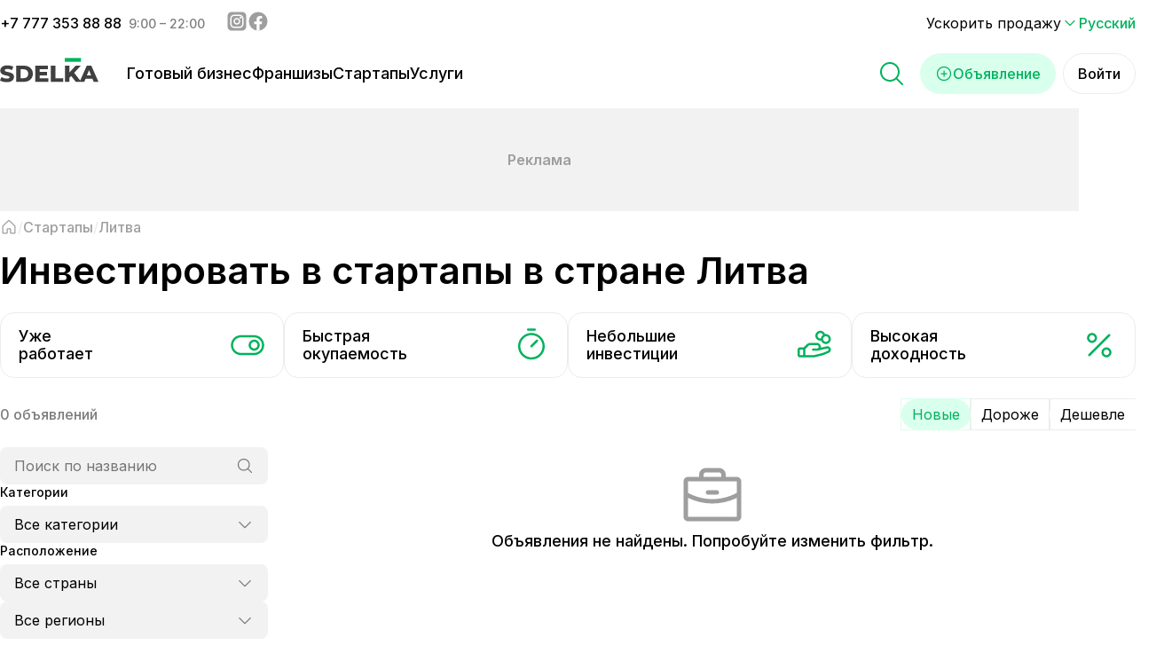

--- FILE ---
content_type: text/html; charset=utf-8
request_url: https://sdelka.kz/startups/litva
body_size: 54466
content:
<!DOCTYPE html><html lang="ru"><head><meta charSet="utf-8"/><link rel="apple-touch-icon" sizes="180x180" href="/apple-touch-icon-v2.png"/><link rel="icon" type="image/png" sizes="32x32" href="/favicon-32x32-v2.png"/><link rel="icon" type="image/png" sizes="16x16" href="/favicon-16x16-v2.png"/><link rel="manifest" href="/site.webmanifest"/><meta name="theme-color" content="#ffffff"/><meta name="application-name" content="Sdelka KZ"/><meta name="apple-mobile-web-app-capable" content="yes"/><meta name="apple-mobile-web-app-status-bar-style" content="default"/><meta name="apple-mobile-web-app-title" content="Sdelka KZ"/><meta name="format-detection" content="telephone=yes"/><meta name="mobile-web-app-capable" content="yes"/><meta name="msapplication-config" content="/icons/browserconfig.xml"/><meta name="msapplication-TileColor" content="#2B5797"/><meta name="msapplication-tap-highlight" content="no"/><meta name="apple-itunes-app" content="app-id=1671531455"/><meta name="viewport" content="minimum-scale=1, initial-scale=1, width=device-width, shrink-to-fit=no, viewport-fit=cover"/><meta property="og:type" content="website"/><meta name="twitter:card" content="summary_large_image"/><meta property="og:locale" content="ru"/><meta property="og:locale:alternate" content="kk"/><meta property="og:locale:alternate" content="en"/><link rel="canonical" href="https://sdelka.kz/startups/litva"/><link rel="alternate" hrefLang="x-default" href="https://sdelka.kz/startups/litva"/><link rel="alternate" hrefLang="ru" href="https://sdelka.kz/startups/litva"/><link rel="alternate" hrefLang="kk" href="https://sdelka.kz/kk/startups/litva"/><link rel="alternate" hrefLang="en" href="https://sdelka.kz/en/startups/litva"/><script type="application/ld+json" id="website-schema">{
      "@context": "https://schema.org",
      "@type": "WebSite",
      "url": "https://sdelka.kz",
      "name": "Sdelka"
    }</script><script type="application/ld+json" id="company-schema">{
      "@context": "https://schema.org",
      "@type": "Organization",
      "name": "Sdelka",
      "url": "https://sdelka.kz/",
      "logo": "/new-icons/Logo.png",
      "image": "/new-icons/Logo.png",
      "telephone": "+7 777 353 88 88",
      "email": "info@sdelka.kz",
      "address": {
        "@type": "PostalAddress",
        "addressLocality": "Алматы, Республика Казахстан",
        "postalCode": "050057",
        "streetAddress": "ул. Мынбаева, 53/116"
      },
      "sameAs":[
        "https://www.instagram.com/sdelkakz/",
        "https://www.facebook.com/sdelka.kazakhstan"
      ]
    }</script><link rel="preload" as="image" imageSrcSet="/_next/image?url=%2Fnew-icons%2FiPhoneMock3.png%3Fv%3D1.0&amp;w=384&amp;q=75 1x, /_next/image?url=%2Fnew-icons%2FiPhoneMock3.png%3Fv%3D1.0&amp;w=640&amp;q=75 2x" fetchpriority="high"/><title>Инвестировать в стартап  в стране Литва - Сделка</title><meta name="title" content="Инвестировать в стартап  в стране Литва - Сделка"/><meta name="description" content="Продать или купить действующий бизнес или долю в нем, привлечь Инвестиции, начать проект по франшизе или найти делового партнёра в Казахстане. Перспективные стартапы в стране Литва"/><script type="application/ld+json" id="breadcrumbs-schema">{
      "@context": "https://schema.org",
      "@type": "BreadcrumbList",
      "itemListElement":
        [
          {
            "@type": "ListItem",
            "position": 1,
            "item": {
              "@id": "https://sdelka.kz",
              "name": "Главная"
            }
          },
          {
              "@type": "ListItem",
              "position": 2,
              "item": {
                "@id": "https://sdelka.kz/startups",
                "name": "Стартапы"
              }
            },{
              "@type": "ListItem",
              "position": 3,
              "item": {
                "@id": "https://sdelka.kz/startups/litva",
                "name": "Литва"
              }
            }
        ]
     }</script><meta name="next-head-count" content="34"/><link rel="shortcut icon" href="/favicon-v2.ico"/><meta charSet="utf-8"/><link rel="preload" href="/_next/static/media/26a46d62cd723877-s.p.woff2" as="font" type="font/woff2" crossorigin="anonymous" data-next-font="size-adjust"/><link rel="preload" href="/_next/static/media/e4af272ccee01ff0-s.p.woff2" as="font" type="font/woff2" crossorigin="anonymous" data-next-font="size-adjust"/><link rel="preload" href="/_next/static/css/7a314eb548269473.css" as="style"/><link rel="stylesheet" href="/_next/static/css/7a314eb548269473.css" data-n-g=""/><link rel="preload" href="/_next/static/css/a82f3e4f57fbfd28.css" as="style"/><link rel="stylesheet" href="/_next/static/css/a82f3e4f57fbfd28.css" data-n-p=""/><noscript data-n-css=""></noscript><script defer="" nomodule="" src="/_next/static/chunks/polyfills-c67a75d1b6f99dc8.js"></script><script defer="" src="/_next/static/chunks/cccc6244.d955c230b60a2c49.js"></script><script defer="" src="/_next/static/chunks/7955.53e4400331e399bc.js"></script><script defer="" src="/_next/static/chunks/9584.71566832e54f7f6a.js"></script><script src="/_next/static/chunks/webpack-420d7b586139084f.js" defer=""></script><script src="/_next/static/chunks/framework-ce84985cd166733a.js" defer=""></script><script src="/_next/static/chunks/main-99eacdd7c30aa28a.js" defer=""></script><script src="/_next/static/chunks/pages/_app-dc194786aa990be8.js" defer=""></script><script src="/_next/static/chunks/7740-0e89e286a372eaa2.js" defer=""></script><script src="/_next/static/chunks/7536-ae95e1946171eb11.js" defer=""></script><script src="/_next/static/chunks/4233-c594073828c21bce.js" defer=""></script><script src="/_next/static/chunks/8141-d59f5822d869e88c.js" defer=""></script><script src="/_next/static/chunks/8823-8e1e82c00e7d57b2.js" defer=""></script><script src="/_next/static/chunks/pages/startups/%5B%5B...params%5D%5D-62a2e7b9e54fd916.js" defer=""></script><script src="/_next/static/TB2JRXj8VXGEeQkdRWiIh/_buildManifest.js" defer=""></script><script src="/_next/static/TB2JRXj8VXGEeQkdRWiIh/_ssgManifest.js" defer=""></script></head><body><noscript><iframe src="https://www.googletagmanager.com/ns.html?id=GTM-KNQRZ24" height="0" width="0" style="display:none;visibility:hidden"></iframe></noscript><div id="__next"><style>
    #nprogress {
      pointer-events: none;
    }
    #nprogress .bar {
      background: #00b25d;
      position: fixed;
      z-index: 9999;
      top: 0;
      left: 0;
      width: 100%;
      height: 3px;
    }
    #nprogress .peg {
      display: block;
      position: absolute;
      right: 0px;
      width: 100px;
      height: 100%;
      box-shadow: 0 0 10px #00b25d, 0 0 5px #00b25d;
      opacity: 1;
      -webkit-transform: rotate(3deg) translate(0px, -4px);
      -ms-transform: rotate(3deg) translate(0px, -4px);
      transform: rotate(3deg) translate(0px, -4px);
    }
    #nprogress .spinner {
      display: block;
      position: fixed;
      z-index: 1031;
      top: 15px;
      right: 15px;
    }
    #nprogress .spinner-icon {
      width: 18px;
      height: 18px;
      box-sizing: border-box;
      border: solid 2px transparent;
      border-top-color: #00b25d;
      border-left-color: #00b25d;
      border-radius: 50%;
      -webkit-animation: nprogresss-spinner 400ms linear infinite;
      animation: nprogress-spinner 400ms linear infinite;
    }
    .nprogress-custom-parent {
      overflow: hidden;
      position: relative;
    }
    .nprogress-custom-parent #nprogress .spinner,
    .nprogress-custom-parent #nprogress .bar {
      position: absolute;
    }
    @-webkit-keyframes nprogress-spinner {
      0% {
        -webkit-transform: rotate(0deg);
      }
      100% {
        -webkit-transform: rotate(360deg);
      }
    }
    @keyframes nprogress-spinner {
      0% {
        transform: rotate(0deg);
      }
      100% {
        transform: rotate(360deg);
      }
    }
  </style><main class="content __className_3eb381"><div class="banner-app-mobile_bannerApp__Mm1BJ banner-app-mobile_bannerApp_display__5PoNz"><div class="banner-app-mobile_bannerApp__image__M_mot"><img alt="iphone mock-up" fetchpriority="high" width="312" height="560" decoding="async" data-nimg="1" style="color:transparent" srcSet="/_next/image?url=%2Fnew-icons%2FiPhoneMock3.png%3Fv%3D1.0&amp;w=384&amp;q=75 1x, /_next/image?url=%2Fnew-icons%2FiPhoneMock3.png%3Fv%3D1.0&amp;w=640&amp;q=75 2x" src="/_next/image?url=%2Fnew-icons%2FiPhoneMock3.png%3Fv%3D1.0&amp;w=640&amp;q=75"/></div><div class="banner-app-mobile_bannerApp__content__Md9W3"><h3>Все объявления теперь в вашем смартфоне</h3><p>Установите приложение «Sdelka»</p><button class="button_button__THNLW button_button_size__lg__z47bZ button_button_type__prime__N3iDO button_button_textCentered__nTWC1">Скачать приложение</button><button class="button_button__THNLW button_button_size__lg__z47bZ button_button_type__sec_gray__OKMI9 button_button_textCentered__nTWC1">Продолжить в мобильной версии</button></div></div><div class="Header_header__jtMDd"><div class="Header_header_top__9iAx_ Header_header_top_closed__tjuNM"><div class="Header_header_top_container__sTx1I"><div class="Header_header_top_container_social__UfdQH"><div class="Header_header_top_container_social_phone__P8VlZ"><span><a href="tel:+7 777 353 88 88">+<!-- -->7 777 353 88 88</a></span><span class="Header_header_top_container_social_phone_time__UzFPe">9:00 – 22:00</span></div><div class="Header_header_top_container_social_network___KVeb"><a href="https://www.instagram.com/sdelkakz/" target="_blank" rel="noreferrer" aria-label="Instagram - sdelka.kz"><svg width="24" height="24" viewBox="0 0 20 20" fill="none" xmlns="http://www.w3.org/2000/svg"><path d="M1.25 7.25C1.25 5.1498 1.25 4.0997 1.65873 3.29754C2.01825 2.59193 2.59193 2.01825 3.29754 1.65873C4.0997 1.25 5.1498 1.25 7.25 1.25H12.75C14.8502 1.25 15.9003 1.25 16.7025 1.65873C17.4081 2.01825 17.9817 2.59193 18.3413 3.29754C18.75 4.0997 18.75 5.1498 18.75 7.25V12.75C18.75 14.8502 18.75 15.9003 18.3413 16.7025C17.9817 17.4081 17.4081 17.9817 16.7025 18.3413C15.9003 18.75 14.8502 18.75 12.75 18.75H7.25C5.1498 18.75 4.0997 18.75 3.29754 18.3413C2.59193 17.9817 2.01825 17.4081 1.65873 16.7025C1.25 15.9003 1.25 14.8502 1.25 12.75V7.25Z" fill="currentColor"></path><path d="M14.375 6.5625C14.375 7.08027 13.9553 7.5 13.4375 7.5C12.9197 7.5 12.5 7.08027 12.5 6.5625C12.5 6.04473 12.9197 5.625 13.4375 5.625C13.9553 5.625 14.375 6.04473 14.375 6.5625Z" fill="white"></path><path fill-rule="evenodd" clip-rule="evenodd" d="M10 13.125C11.7259 13.125 13.125 11.7259 13.125 10C13.125 8.27411 11.7259 6.875 10 6.875C8.27411 6.875 6.875 8.27411 6.875 10C6.875 11.7259 8.27411 13.125 10 13.125ZM10 11.875C11.0355 11.875 11.875 11.0355 11.875 10C11.875 8.96447 11.0355 8.125 10 8.125C8.96447 8.125 8.125 8.96447 8.125 10C8.125 11.0355 8.96447 11.875 10 11.875Z" fill="white"></path><path fill-rule="evenodd" clip-rule="evenodd" d="M3.75 9.75C3.75 7.6498 3.75 6.5997 4.15873 5.79754C4.51825 5.09193 5.09193 4.51825 5.79754 4.15873C6.5997 3.75 7.6498 3.75 9.75 3.75H10.25C12.3502 3.75 13.4003 3.75 14.2025 4.15873C14.9081 4.51825 15.4817 5.09193 15.8413 5.79754C16.25 6.5997 16.25 7.6498 16.25 9.75V10.25C16.25 12.3502 16.25 13.4003 15.8413 14.2025C15.4817 14.9081 14.9081 15.4817 14.2025 15.8413C13.4003 16.25 12.3502 16.25 10.25 16.25H9.75C7.6498 16.25 6.5997 16.25 5.79754 15.8413C5.09193 15.4817 4.51825 14.9081 4.15873 14.2025C3.75 13.4003 3.75 12.3502 3.75 10.25V9.75ZM9.75 5H10.25C11.3207 5 12.0486 5.00097 12.6112 5.04694C13.1592 5.09171 13.4395 5.17287 13.635 5.27248C14.1054 5.51217 14.4878 5.89462 14.7275 6.36502C14.8271 6.56052 14.9083 6.84078 14.9531 7.3888C14.999 7.95141 15 8.67928 15 9.75V10.25C15 11.3207 14.999 12.0486 14.9531 12.6112C14.9083 13.1592 14.8271 13.4395 14.7275 13.635C14.4878 14.1054 14.1054 14.4878 13.635 14.7275C13.4395 14.8271 13.1592 14.9083 12.6112 14.9531C12.0486 14.999 11.3207 15 10.25 15H9.75C8.67928 15 7.95141 14.999 7.3888 14.9531C6.84078 14.9083 6.56052 14.8271 6.36502 14.7275C5.89462 14.4878 5.51217 14.1054 5.27248 13.635C5.17287 13.4395 5.09171 13.1592 5.04694 12.6112C5.00097 12.0486 5 11.3207 5 10.25V9.75C5 8.67928 5.00097 7.95141 5.04694 7.3888C5.09171 6.84078 5.17287 6.56052 5.27248 6.36502C5.51217 5.89462 5.89462 5.51217 6.36502 5.27248C6.56052 5.17287 6.84078 5.09171 7.3888 5.04694C7.95141 5.00097 8.67928 5 9.75 5Z" fill="white"></path></svg></a><a href="https://www.facebook.com/sdelka.kazakhstan" target="_blank" rel="noreferrer" aria-label="Facebook - sdelka.kazakhstan"><svg width="24" height="24" viewBox="0 0 20 20" fill="none" xmlns="http://www.w3.org/2000/svg"><circle cx="10" cy="10" r="8.75" fill="currentColor"></circle><path d="M13.2586 12.676L13.6472 10.2063H11.2158V8.60437C11.2158 7.92856 11.5548 7.26942 12.6438 7.26942H13.75V5.16687C13.75 5.16687 12.7466 5 11.7877 5C9.78427 5 8.47604 6.18309 8.47604 8.32403V10.2063H6.25V12.676H8.47604V18.6466C8.92294 18.715 9.38015 18.75 9.8459 18.75C10.3117 18.75 10.7689 18.715 11.2158 18.6466V12.676H13.2586Z" fill="white"></path></svg></a></div></div><div class="Header_header_top_container_sub__B0khy"><span class="Header_header_top_container_sub_promotions__2SzoH"><a href="/promotions">Ускорить продажу</a></span><div class="switcher-lang_wrapper__n98NL"><div class="switcher-lang_lang__iDUyP"><svg width="20" height="20" xmlns="http://www.w3.org/2000/svg" viewBox="0 0 24 24" stroke-width="1.5" stroke="currentColor" fill="none" stroke-linecap="round" stroke-linejoin="round"><path stroke="none" d="M0 0h24v24H0z" fill="none"></path><path d="M6 9l6 6l6 -6"></path></svg> <!-- -->Русский</div></div></div></div></div><div class="Header_header_main__CXk0b"><div class="Header_header_main_container__EpRcc"><div class="Header_header_main_container_burger__Jr11s"><svg width="32" height="32" viewBox="0 0 20 20" fill="none" xmlns="http://www.w3.org/2000/svg"><path d="M17.5 10C17.5 10.1658 17.4342 10.3247 17.3169 10.4419C17.1997 10.5592 17.0408 10.625 16.875 10.625H3.125C2.95924 10.625 2.80027 10.5592 2.68306 10.4419C2.56585 10.3247 2.5 10.1658 2.5 10C2.5 9.83424 2.56585 9.67527 2.68306 9.55806C2.80027 9.44085 2.95924 9.375 3.125 9.375H16.875C17.0408 9.375 17.1997 9.44085 17.3169 9.55806C17.4342 9.67527 17.5 9.83424 17.5 10ZM3.125 5.625H16.875C17.0408 5.625 17.1997 5.55915 17.3169 5.44194C17.4342 5.32473 17.5 5.16576 17.5 5C17.5 4.83424 17.4342 4.67527 17.3169 4.55806C17.1997 4.44085 17.0408 4.375 16.875 4.375H3.125C2.95924 4.375 2.80027 4.44085 2.68306 4.55806C2.56585 4.67527 2.5 4.83424 2.5 5C2.5 5.16576 2.56585 5.32473 2.68306 5.44194C2.80027 5.55915 2.95924 5.625 3.125 5.625ZM16.875 14.375H3.125C2.95924 14.375 2.80027 14.4408 2.68306 14.5581C2.56585 14.6753 2.5 14.8342 2.5 15C2.5 15.1658 2.56585 15.3247 2.68306 15.4419C2.80027 15.5592 2.95924 15.625 3.125 15.625H16.875C17.0408 15.625 17.1997 15.5592 17.3169 15.4419C17.4342 15.3247 17.5 15.1658 17.5 15C17.5 14.8342 17.4342 14.6753 17.3169 14.5581C17.1997 14.4408 17.0408 14.375 16.875 14.375Z" fill="currentColor"></path></svg><svg width="32" height="32" viewBox="0 0 20 20" fill="none" xmlns="http://www.w3.org/2000/svg"><path d="M16.0675 15.1827C16.1256 15.2407 16.1717 15.3097 16.2031 15.3855C16.2345 15.4614 16.2507 15.5427 16.2507 15.6249C16.2507 15.707 16.2345 15.7883 16.2031 15.8642C16.1717 15.94 16.1256 16.009 16.0675 16.067C16.0095 16.1251 15.9405 16.1712 15.8647 16.2026C15.7888 16.234 15.7075 16.2502 15.6253 16.2502C15.5432 16.2502 15.4619 16.234 15.386 16.2026C15.3102 16.1712 15.2412 16.1251 15.1832 16.067L10.0003 10.8835L4.81753 16.067C4.70026 16.1843 4.5412 16.2502 4.37535 16.2502C4.2095 16.2502 4.05044 16.1843 3.93316 16.067C3.81588 15.9498 3.75 15.7907 3.75 15.6249C3.75 15.459 3.81588 15.2999 3.93316 15.1827L9.11675 9.99986L3.93316 4.81705C3.81588 4.69977 3.75 4.54071 3.75 4.37486C3.75 4.20901 3.81588 4.04995 3.93316 3.93267C4.05044 3.8154 4.2095 3.74951 4.37535 3.74951C4.5412 3.74951 4.70026 3.8154 4.81753 3.93267L10.0003 9.11627L15.1832 3.93267C15.3004 3.8154 15.4595 3.74951 15.6253 3.74951C15.7912 3.74951 15.9503 3.8154 16.0675 3.93267C16.1848 4.04995 16.2507 4.20901 16.2507 4.37486C16.2507 4.54071 16.1848 4.69977 16.0675 4.81705L10.8839 9.99986L16.0675 15.1827Z" fill="currentColor"></path></svg></div><a class="Header_header_main_container_logo__d7RAD" href="/"><img alt="Сделка" loading="lazy" width="111" height="30" decoding="async" data-nimg="1" style="color:transparent" src="/new-icons/Logo_eng.svg"/></a><div class="Header_header_main_container_actions__gQldq"><div class="Search_search__aHTEq"><svg width="32" height="32" viewBox="0 0 20 20" xmlns="http://www.w3.org/2000/svg" fill="currentColor" class="Header_header_main_container_actions_magniglass__fpl_K"><path d="M17.9419 17.058L14.0302 13.1471C15.1639 11.7859 15.7293 10.04 15.6086 8.27263C15.488 6.50524 14.6906 4.85241 13.3823 3.65797C12.074 2.46353 10.3557 1.81944 8.58462 1.85969C6.81357 1.89994 5.12622 2.62143 3.87358 3.87407C2.62094 5.12671 1.89945 6.81406 1.8592 8.5851C1.81895 10.3561 2.46304 12.0745 3.65748 13.3828C4.85192 14.691 6.50475 15.4884 8.27214 15.6091C10.0395 15.7298 11.7854 15.1644 13.1466 14.0306L17.0575 17.9424C17.1156 18.0004 17.1845 18.0465 17.2604 18.0779C17.3363 18.1094 17.4176 18.1255 17.4997 18.1255C17.5818 18.1255 17.6631 18.1094 17.739 18.0779C17.8149 18.0465 17.8838 18.0004 17.9419 17.9424C17.9999 17.8843 18.046 17.8154 18.0774 17.7395C18.1089 17.6636 18.125 17.5823 18.125 17.5002C18.125 17.4181 18.1089 17.3367 18.0774 17.2609C18.046 17.185 17.9999 17.1161 17.9419 17.058ZM3.12469 8.75018C3.12469 7.63766 3.45459 6.55012 4.07267 5.6251C4.69076 4.70007 5.56926 3.9791 6.5971 3.55336C7.62493 3.12761 8.75593 3.01622 9.84707 3.23326C10.9382 3.4503 11.9405 3.98603 12.7272 4.7727C13.5138 5.55937 14.0496 6.56165 14.2666 7.6528C14.4837 8.74394 14.3723 9.87494 13.9465 10.9028C13.5208 11.9306 12.7998 12.8091 11.8748 13.4272C10.9497 14.0453 9.86221 14.3752 8.74969 14.3752C7.25836 14.3735 5.82858 13.7804 4.77404 12.7258C3.71951 11.6713 3.12634 10.2415 3.12469 8.75018Z"></path></svg><div class="Search_search_wrapper__DH1wv"><div class="Search_search_wrapper_desktop__0Apa_"><div class="Modal_modal___G62z"><div class="Modal_modal_inner__nbazx Modal_modal_inner_top__odAwX"><div class="Search_search_fixed__ur5MC"><div class="Search_search_inputMask__XKBzt"><form class="Search_search_inputMask_form__u1pi8"><input type="text" placeholder="Поиск по названию или ID" class="Search_search_inputMask_input__HBzJI" value=""/></form><svg width="28" height="28" viewBox="0 0 20 20" xmlns="http://www.w3.org/2000/svg" fill="currentColor" class="Search_search_inputMask_icon__juWtK"><path d="M17.9419 17.058L14.0302 13.1471C15.1639 11.7859 15.7293 10.04 15.6086 8.27263C15.488 6.50524 14.6906 4.85241 13.3823 3.65797C12.074 2.46353 10.3557 1.81944 8.58462 1.85969C6.81357 1.89994 5.12622 2.62143 3.87358 3.87407C2.62094 5.12671 1.89945 6.81406 1.8592 8.5851C1.81895 10.3561 2.46304 12.0745 3.65748 13.3828C4.85192 14.691 6.50475 15.4884 8.27214 15.6091C10.0395 15.7298 11.7854 15.1644 13.1466 14.0306L17.0575 17.9424C17.1156 18.0004 17.1845 18.0465 17.2604 18.0779C17.3363 18.1094 17.4176 18.1255 17.4997 18.1255C17.5818 18.1255 17.6631 18.1094 17.739 18.0779C17.8149 18.0465 17.8838 18.0004 17.9419 17.9424C17.9999 17.8843 18.046 17.8154 18.0774 17.7395C18.1089 17.6636 18.125 17.5823 18.125 17.5002C18.125 17.4181 18.1089 17.3367 18.0774 17.2609C18.046 17.185 17.9999 17.1161 17.9419 17.058ZM3.12469 8.75018C3.12469 7.63766 3.45459 6.55012 4.07267 5.6251C4.69076 4.70007 5.56926 3.9791 6.5971 3.55336C7.62493 3.12761 8.75593 3.01622 9.84707 3.23326C10.9382 3.4503 11.9405 3.98603 12.7272 4.7727C13.5138 5.55937 14.0496 6.56165 14.2666 7.6528C14.4837 8.74394 14.3723 9.87494 13.9465 10.9028C13.5208 11.9306 12.7998 12.8091 11.8748 13.4272C10.9497 14.0453 9.86221 14.3752 8.74969 14.3752C7.25836 14.3735 5.82858 13.7804 4.77404 12.7258C3.71951 11.6713 3.12634 10.2415 3.12469 8.75018Z"></path></svg></div><div class="Search_search_results__V2Y58"><div class="Search_search_results_divider__Y9yKN"></div><a class="Search_search_results_item__HQ80x" href="/sale"><svg width="32" height="32" viewBox="0 0 20 20" fill="none" xmlns="http://www.w3.org/2000/svg" class="Search_search_results_item_logo__IupsK"><path d="M16.875 4.375H13.75V3.75C13.75 3.25272 13.5525 2.77581 13.2008 2.42417C12.8492 2.07254 12.3723 1.875 11.875 1.875H8.125C7.62772 1.875 7.15081 2.07254 6.79917 2.42417C6.44754 2.77581 6.25 3.25272 6.25 3.75V4.375H3.125C2.79348 4.375 2.47554 4.5067 2.24112 4.74112C2.0067 4.97554 1.875 5.29348 1.875 5.625V15.625C1.875 15.9565 2.0067 16.2745 2.24112 16.5089C2.47554 16.7433 2.79348 16.875 3.125 16.875H16.875C17.2065 16.875 17.5245 16.7433 17.7589 16.5089C17.9933 16.2745 18.125 15.9565 18.125 15.625V5.625C18.125 5.29348 17.9933 4.97554 17.7589 4.74112C17.5245 4.5067 17.2065 4.375 16.875 4.375ZM7.5 3.75C7.5 3.58424 7.56585 3.42527 7.68306 3.30806C7.80027 3.19085 7.95924 3.125 8.125 3.125H11.875C12.0408 3.125 12.1997 3.19085 12.3169 3.30806C12.4342 3.42527 12.5 3.58424 12.5 3.75V4.375H7.5V3.75ZM16.875 5.625V8.87578C14.7655 10.024 12.4018 10.6254 10 10.625C7.59828 10.6254 5.23471 10.0243 3.125 8.87656V5.625H16.875ZM16.875 15.625H3.125V10.2844C5.26557 11.3314 7.61708 11.8755 10 11.875C12.383 11.8751 14.7344 11.3307 16.875 10.2836V15.625ZM8.125 8.75C8.125 8.58424 8.19085 8.42527 8.30806 8.30806C8.42527 8.19085 8.58424 8.125 8.75 8.125H11.25C11.4158 8.125 11.5747 8.19085 11.6919 8.30806C11.8092 8.42527 11.875 8.58424 11.875 8.75C11.875 8.91576 11.8092 9.07473 11.6919 9.19194C11.5747 9.30915 11.4158 9.375 11.25 9.375H8.75C8.58424 9.375 8.42527 9.30915 8.30806 9.19194C8.19085 9.07473 8.125 8.91576 8.125 8.75Z" fill="currentColor"></path></svg><p class="Search_search_results_item_name__wM9Bc">Бизнес</p><span></span><svg width="20" height="20" viewBox="0 0 20 20" fill="none" xmlns="http://www.w3.org/2000/svg" class="Search_search_results_item_icon__ktmZP"><path d="M14.1925 10.442L7.94254 16.692C7.88447 16.7501 7.81553 16.7962 7.73966 16.8276C7.66379 16.859 7.58247 16.8752 7.50035 16.8752C7.41823 16.8752 7.33691 16.859 7.26104 16.8276C7.18517 16.7962 7.11623 16.7501 7.05816 16.692C7.00009 16.634 6.95403 16.565 6.9226 16.4892C6.89117 16.4133 6.875 16.332 6.875 16.2499C6.875 16.1677 6.89117 16.0864 6.9226 16.0105C6.95403 15.9347 7.00009 15.8657 7.05816 15.8077L12.8668 9.99986L7.05816 4.19205C6.94088 4.07477 6.875 3.91571 6.875 3.74986C6.875 3.58401 6.94088 3.42495 7.05816 3.30767C7.17544 3.1904 7.3345 3.12451 7.50035 3.12451C7.6662 3.12451 7.82526 3.1904 7.94254 3.30767L14.1925 9.55767C14.2506 9.61572 14.2967 9.68465 14.3282 9.76052C14.3597 9.8364 14.3758 9.91772 14.3758 9.99986C14.3758 10.082 14.3597 10.1633 14.3282 10.2392C14.2967 10.3151 14.2506 10.384 14.1925 10.442Z" fill="currentColor"></path></svg></a><div class="Search_search_results_divider__Y9yKN"></div><a class="Search_search_results_item__HQ80x" href="/franchise"><svg width="32" height="32" viewBox="0 0 20 20" fill="none" xmlns="http://www.w3.org/2000/svg" class="Search_search_results_item_logo__IupsK"><path d="M6.25 3.125C5.63193 3.125 5.02775 3.30828 4.51384 3.65166C3.99994 3.99504 3.5994 4.4831 3.36288 5.05412C3.12635 5.62513 3.06447 6.25347 3.18505 6.85966C3.30563 7.46585 3.60325 8.02267 4.04029 8.45971C4.47733 8.89675 5.03415 9.19438 5.64034 9.31496C6.24654 9.43553 6.87487 9.37365 7.44589 9.13713C8.01691 8.9006 8.50496 8.50006 8.84834 7.98616C9.19172 7.47225 9.375 6.86807 9.375 6.25C9.375 5.4212 9.04576 4.62634 8.45971 4.04029C7.87366 3.45424 7.0788 3.125 6.25 3.125ZM6.25 8.125C5.87916 8.125 5.51665 8.01503 5.20831 7.80901C4.89996 7.60298 4.65964 7.31014 4.51773 6.96753C4.37581 6.62492 4.33868 6.24792 4.41103 5.88421C4.48338 5.52049 4.66195 5.1864 4.92418 4.92418C5.1864 4.66195 5.52049 4.48338 5.88421 4.41103C6.24792 4.33868 6.62492 4.37581 6.96753 4.51773C7.31014 4.65964 7.60298 4.89996 7.80901 5.20831C8.01503 5.51665 8.125 5.87916 8.125 6.25C8.125 6.74728 7.92746 7.2242 7.57583 7.57583C7.2242 7.92746 6.74728 8.125 6.25 8.125ZM13.75 9.375C14.3681 9.375 14.9723 9.19172 15.4862 8.84834C16.0001 8.50496 16.4006 8.01691 16.6371 7.44589C16.8736 6.87487 16.9355 6.24654 16.815 5.64034C16.6944 5.03415 16.3967 4.47733 15.9597 4.04029C15.5227 3.60325 14.9658 3.30563 14.3597 3.18505C13.7535 3.06447 13.1251 3.12635 12.5541 3.36288C11.9831 3.5994 11.495 3.99994 11.1517 4.51384C10.8083 5.02775 10.625 5.63193 10.625 6.25C10.625 7.0788 10.9542 7.87366 11.5403 8.45971C12.1263 9.04576 12.9212 9.375 13.75 9.375ZM13.75 4.375C14.1208 4.375 14.4834 4.48497 14.7917 4.691C15.1 4.89702 15.3404 5.18986 15.4823 5.53247C15.6242 5.87508 15.6613 6.25208 15.589 6.6158C15.5166 6.97951 15.338 7.3136 15.0758 7.57583C14.8136 7.83805 14.4795 8.01663 14.1158 8.08897C13.7521 8.16132 13.3751 8.12419 13.0325 7.98228C12.6899 7.84036 12.397 7.60004 12.191 7.2917C11.985 6.98335 11.875 6.62084 11.875 6.25C11.875 5.75272 12.0725 5.27581 12.4242 4.92418C12.7758 4.57255 13.2527 4.375 13.75 4.375ZM6.25 10.625C5.63193 10.625 5.02775 10.8083 4.51384 11.1517C3.99994 11.495 3.5994 11.9831 3.36288 12.5541C3.12635 13.1251 3.06447 13.7535 3.18505 14.3597C3.30563 14.9658 3.60325 15.5227 4.04029 15.9597C4.47733 16.3967 5.03415 16.6944 5.64034 16.815C6.24654 16.9355 6.87487 16.8736 7.44589 16.6371C8.01691 16.4006 8.50496 16.0001 8.84834 15.4862C9.19172 14.9723 9.375 14.3681 9.375 13.75C9.375 12.9212 9.04576 12.1263 8.45971 11.5403C7.87366 10.9542 7.0788 10.625 6.25 10.625ZM6.25 15.625C5.87916 15.625 5.51665 15.515 5.20831 15.309C4.89996 15.103 4.65964 14.8101 4.51773 14.4675C4.37581 14.1249 4.33868 13.7479 4.41103 13.3842C4.48338 13.0205 4.66195 12.6864 4.92418 12.4242C5.1864 12.162 5.52049 11.9834 5.88421 11.911C6.24792 11.8387 6.62492 11.8758 6.96753 12.0177C7.31014 12.1596 7.60298 12.4 7.80901 12.7083C8.01503 13.0166 8.125 13.3792 8.125 13.75C8.125 14.2473 7.92746 14.7242 7.57583 15.0758C7.2242 15.4275 6.74728 15.625 6.25 15.625ZM16.875 13.75C16.875 13.9158 16.8092 14.0747 16.6919 14.1919C16.5747 14.3092 16.4158 14.375 16.25 14.375H14.375V16.25C14.375 16.4158 14.3092 16.5747 14.1919 16.6919C14.0747 16.8092 13.9158 16.875 13.75 16.875C13.5842 16.875 13.4253 16.8092 13.3081 16.6919C13.1908 16.5747 13.125 16.4158 13.125 16.25V14.375H11.25C11.0842 14.375 10.9253 14.3092 10.8081 14.1919C10.6908 14.0747 10.625 13.9158 10.625 13.75C10.625 13.5842 10.6908 13.4253 10.8081 13.3081C10.9253 13.1908 11.0842 13.125 11.25 13.125H13.125V11.25C13.125 11.0842 13.1908 10.9253 13.3081 10.8081C13.4253 10.6908 13.5842 10.625 13.75 10.625C13.9158 10.625 14.0747 10.6908 14.1919 10.8081C14.3092 10.9253 14.375 11.0842 14.375 11.25V13.125H16.25C16.4158 13.125 16.5747 13.1908 16.6919 13.3081C16.8092 13.4253 16.875 13.5842 16.875 13.75Z" fill="currentColor"></path></svg><p class="Search_search_results_item_name__wM9Bc">Франшизы</p><span></span><svg width="20" height="20" viewBox="0 0 20 20" fill="none" xmlns="http://www.w3.org/2000/svg" class="Search_search_results_item_icon__ktmZP"><path d="M14.1925 10.442L7.94254 16.692C7.88447 16.7501 7.81553 16.7962 7.73966 16.8276C7.66379 16.859 7.58247 16.8752 7.50035 16.8752C7.41823 16.8752 7.33691 16.859 7.26104 16.8276C7.18517 16.7962 7.11623 16.7501 7.05816 16.692C7.00009 16.634 6.95403 16.565 6.9226 16.4892C6.89117 16.4133 6.875 16.332 6.875 16.2499C6.875 16.1677 6.89117 16.0864 6.9226 16.0105C6.95403 15.9347 7.00009 15.8657 7.05816 15.8077L12.8668 9.99986L7.05816 4.19205C6.94088 4.07477 6.875 3.91571 6.875 3.74986C6.875 3.58401 6.94088 3.42495 7.05816 3.30767C7.17544 3.1904 7.3345 3.12451 7.50035 3.12451C7.6662 3.12451 7.82526 3.1904 7.94254 3.30767L14.1925 9.55767C14.2506 9.61572 14.2967 9.68465 14.3282 9.76052C14.3597 9.8364 14.3758 9.91772 14.3758 9.99986C14.3758 10.082 14.3597 10.1633 14.3282 10.2392C14.2967 10.3151 14.2506 10.384 14.1925 10.442Z" fill="currentColor"></path></svg></a><div class="Search_search_results_divider__Y9yKN"></div><a class="Search_search_results_item__HQ80x" href="/startups"><svg width="32" height="32" viewBox="0 0 20 20" fill="none" xmlns="http://www.w3.org/2000/svg" class="Search_search_results_item_logo__IupsK"><path d="M16.25 7.5C16.25 7.66576 16.1842 7.82473 16.0669 7.94194C15.9497 8.05915 15.7908 8.125 15.625 8.125H10.625V16.875C10.625 17.0408 10.5592 17.1997 10.4419 17.3169C10.3247 17.4342 10.1658 17.5 10 17.5C9.83424 17.5 9.67527 17.4342 9.55806 17.3169C9.44085 17.1997 9.375 17.0408 9.375 16.875V8.125H4.375C4.20924 8.125 4.05027 8.05915 3.93306 7.94194C3.81585 7.82473 3.75 7.66576 3.75 7.5C3.75 7.33424 3.81585 7.17527 3.93306 7.05806C4.05027 6.94085 4.20924 6.875 4.375 6.875H15.625C15.7908 6.875 15.9497 6.94085 16.0669 7.05806C16.1842 7.17527 16.25 7.33424 16.25 7.5ZM4.375 5H15.625C15.7908 5 15.9497 4.93415 16.0669 4.81694C16.1842 4.69973 16.25 4.54076 16.25 4.375C16.25 4.20924 16.1842 4.05027 16.0669 3.93306C15.9497 3.81585 15.7908 3.75 15.625 3.75H4.375C4.20924 3.75 4.05027 3.81585 3.93306 3.93306C3.81585 4.05027 3.75 4.20924 3.75 4.375C3.75 4.54076 3.81585 4.69973 3.93306 4.81694C4.05027 4.93415 4.20924 5 4.375 5Z" fill="currentColor"></path></svg><p class="Search_search_results_item_name__wM9Bc">Стартапы</p><span></span><svg width="20" height="20" viewBox="0 0 20 20" fill="none" xmlns="http://www.w3.org/2000/svg" class="Search_search_results_item_icon__ktmZP"><path d="M14.1925 10.442L7.94254 16.692C7.88447 16.7501 7.81553 16.7962 7.73966 16.8276C7.66379 16.859 7.58247 16.8752 7.50035 16.8752C7.41823 16.8752 7.33691 16.859 7.26104 16.8276C7.18517 16.7962 7.11623 16.7501 7.05816 16.692C7.00009 16.634 6.95403 16.565 6.9226 16.4892C6.89117 16.4133 6.875 16.332 6.875 16.2499C6.875 16.1677 6.89117 16.0864 6.9226 16.0105C6.95403 15.9347 7.00009 15.8657 7.05816 15.8077L12.8668 9.99986L7.05816 4.19205C6.94088 4.07477 6.875 3.91571 6.875 3.74986C6.875 3.58401 6.94088 3.42495 7.05816 3.30767C7.17544 3.1904 7.3345 3.12451 7.50035 3.12451C7.6662 3.12451 7.82526 3.1904 7.94254 3.30767L14.1925 9.55767C14.2506 9.61572 14.2967 9.68465 14.3282 9.76052C14.3597 9.8364 14.3758 9.91772 14.3758 9.99986C14.3758 10.082 14.3597 10.1633 14.3282 10.2392C14.2967 10.3151 14.2506 10.384 14.1925 10.442Z" fill="currentColor"></path></svg></a></div></div></div></div></div><div class="Search_search_wrapper_mobile___ltGu"><div class="Search_search_inputMaskMobile__Z64o_"><div class="Search_search_inputMaskMobile_inner__Ebdt0"><input placeholder="" class="Search_search_inputMaskMobile_inner_input__n6eeO" value=""/></div><svg width="20" height="20" viewBox="0 0 20 20" fill="none" xmlns="http://www.w3.org/2000/svg" class="Search_search_inputMaskMobile_close__ZiLNq"><path d="M16.0675 15.1827C16.1256 15.2407 16.1717 15.3097 16.2031 15.3855C16.2345 15.4614 16.2507 15.5427 16.2507 15.6249C16.2507 15.707 16.2345 15.7883 16.2031 15.8642C16.1717 15.94 16.1256 16.009 16.0675 16.067C16.0095 16.1251 15.9405 16.1712 15.8647 16.2026C15.7888 16.234 15.7075 16.2502 15.6253 16.2502C15.5432 16.2502 15.4619 16.234 15.386 16.2026C15.3102 16.1712 15.2412 16.1251 15.1832 16.067L10.0003 10.8835L4.81753 16.067C4.70026 16.1843 4.5412 16.2502 4.37535 16.2502C4.2095 16.2502 4.05044 16.1843 3.93316 16.067C3.81588 15.9498 3.75 15.7907 3.75 15.6249C3.75 15.459 3.81588 15.2999 3.93316 15.1827L9.11675 9.99986L3.93316 4.81705C3.81588 4.69977 3.75 4.54071 3.75 4.37486C3.75 4.20901 3.81588 4.04995 3.93316 3.93267C4.05044 3.8154 4.2095 3.74951 4.37535 3.74951C4.5412 3.74951 4.70026 3.8154 4.81753 3.93267L10.0003 9.11627L15.1832 3.93267C15.3004 3.8154 15.4595 3.74951 15.6253 3.74951C15.7912 3.74951 15.9503 3.8154 16.0675 3.93267C16.1848 4.04995 16.2507 4.20901 16.2507 4.37486C16.2507 4.54071 16.1848 4.69977 16.0675 4.81705L10.8839 9.99986L16.0675 15.1827Z" fill="currentColor"></path></svg></div><div class="Search_search_resultsMobile__5WSfz"><div class="Search_search_resultsMobile_divider__CF5C3"></div><a class="Search_search_resultsMobile_item__oYee2" href="/sale"><svg width="32" height="32" viewBox="0 0 20 20" fill="none" xmlns="http://www.w3.org/2000/svg" class="Search_search_resultsMobile_item_logo__LHjRp"><path d="M16.875 4.375H13.75V3.75C13.75 3.25272 13.5525 2.77581 13.2008 2.42417C12.8492 2.07254 12.3723 1.875 11.875 1.875H8.125C7.62772 1.875 7.15081 2.07254 6.79917 2.42417C6.44754 2.77581 6.25 3.25272 6.25 3.75V4.375H3.125C2.79348 4.375 2.47554 4.5067 2.24112 4.74112C2.0067 4.97554 1.875 5.29348 1.875 5.625V15.625C1.875 15.9565 2.0067 16.2745 2.24112 16.5089C2.47554 16.7433 2.79348 16.875 3.125 16.875H16.875C17.2065 16.875 17.5245 16.7433 17.7589 16.5089C17.9933 16.2745 18.125 15.9565 18.125 15.625V5.625C18.125 5.29348 17.9933 4.97554 17.7589 4.74112C17.5245 4.5067 17.2065 4.375 16.875 4.375ZM7.5 3.75C7.5 3.58424 7.56585 3.42527 7.68306 3.30806C7.80027 3.19085 7.95924 3.125 8.125 3.125H11.875C12.0408 3.125 12.1997 3.19085 12.3169 3.30806C12.4342 3.42527 12.5 3.58424 12.5 3.75V4.375H7.5V3.75ZM16.875 5.625V8.87578C14.7655 10.024 12.4018 10.6254 10 10.625C7.59828 10.6254 5.23471 10.0243 3.125 8.87656V5.625H16.875ZM16.875 15.625H3.125V10.2844C5.26557 11.3314 7.61708 11.8755 10 11.875C12.383 11.8751 14.7344 11.3307 16.875 10.2836V15.625ZM8.125 8.75C8.125 8.58424 8.19085 8.42527 8.30806 8.30806C8.42527 8.19085 8.58424 8.125 8.75 8.125H11.25C11.4158 8.125 11.5747 8.19085 11.6919 8.30806C11.8092 8.42527 11.875 8.58424 11.875 8.75C11.875 8.91576 11.8092 9.07473 11.6919 9.19194C11.5747 9.30915 11.4158 9.375 11.25 9.375H8.75C8.58424 9.375 8.42527 9.30915 8.30806 9.19194C8.19085 9.07473 8.125 8.91576 8.125 8.75Z" fill="currentColor"></path></svg><p class="Search_search_resultsMobile_item_name__2kSlH">Бизнес</p><span></span><svg width="20" height="20" viewBox="0 0 20 20" fill="none" xmlns="http://www.w3.org/2000/svg" class="Search_search_resultsMobile_item_icon__pCAfT"><path d="M14.1925 10.442L7.94254 16.692C7.88447 16.7501 7.81553 16.7962 7.73966 16.8276C7.66379 16.859 7.58247 16.8752 7.50035 16.8752C7.41823 16.8752 7.33691 16.859 7.26104 16.8276C7.18517 16.7962 7.11623 16.7501 7.05816 16.692C7.00009 16.634 6.95403 16.565 6.9226 16.4892C6.89117 16.4133 6.875 16.332 6.875 16.2499C6.875 16.1677 6.89117 16.0864 6.9226 16.0105C6.95403 15.9347 7.00009 15.8657 7.05816 15.8077L12.8668 9.99986L7.05816 4.19205C6.94088 4.07477 6.875 3.91571 6.875 3.74986C6.875 3.58401 6.94088 3.42495 7.05816 3.30767C7.17544 3.1904 7.3345 3.12451 7.50035 3.12451C7.6662 3.12451 7.82526 3.1904 7.94254 3.30767L14.1925 9.55767C14.2506 9.61572 14.2967 9.68465 14.3282 9.76052C14.3597 9.8364 14.3758 9.91772 14.3758 9.99986C14.3758 10.082 14.3597 10.1633 14.3282 10.2392C14.2967 10.3151 14.2506 10.384 14.1925 10.442Z" fill="currentColor"></path></svg></a><div class="Search_search_resultsMobile_divider__CF5C3"></div><a class="Search_search_resultsMobile_item__oYee2" href="/franchise"><svg width="32" height="32" viewBox="0 0 20 20" fill="none" xmlns="http://www.w3.org/2000/svg" class="Search_search_resultsMobile_item_logo__LHjRp"><path d="M6.25 3.125C5.63193 3.125 5.02775 3.30828 4.51384 3.65166C3.99994 3.99504 3.5994 4.4831 3.36288 5.05412C3.12635 5.62513 3.06447 6.25347 3.18505 6.85966C3.30563 7.46585 3.60325 8.02267 4.04029 8.45971C4.47733 8.89675 5.03415 9.19438 5.64034 9.31496C6.24654 9.43553 6.87487 9.37365 7.44589 9.13713C8.01691 8.9006 8.50496 8.50006 8.84834 7.98616C9.19172 7.47225 9.375 6.86807 9.375 6.25C9.375 5.4212 9.04576 4.62634 8.45971 4.04029C7.87366 3.45424 7.0788 3.125 6.25 3.125ZM6.25 8.125C5.87916 8.125 5.51665 8.01503 5.20831 7.80901C4.89996 7.60298 4.65964 7.31014 4.51773 6.96753C4.37581 6.62492 4.33868 6.24792 4.41103 5.88421C4.48338 5.52049 4.66195 5.1864 4.92418 4.92418C5.1864 4.66195 5.52049 4.48338 5.88421 4.41103C6.24792 4.33868 6.62492 4.37581 6.96753 4.51773C7.31014 4.65964 7.60298 4.89996 7.80901 5.20831C8.01503 5.51665 8.125 5.87916 8.125 6.25C8.125 6.74728 7.92746 7.2242 7.57583 7.57583C7.2242 7.92746 6.74728 8.125 6.25 8.125ZM13.75 9.375C14.3681 9.375 14.9723 9.19172 15.4862 8.84834C16.0001 8.50496 16.4006 8.01691 16.6371 7.44589C16.8736 6.87487 16.9355 6.24654 16.815 5.64034C16.6944 5.03415 16.3967 4.47733 15.9597 4.04029C15.5227 3.60325 14.9658 3.30563 14.3597 3.18505C13.7535 3.06447 13.1251 3.12635 12.5541 3.36288C11.9831 3.5994 11.495 3.99994 11.1517 4.51384C10.8083 5.02775 10.625 5.63193 10.625 6.25C10.625 7.0788 10.9542 7.87366 11.5403 8.45971C12.1263 9.04576 12.9212 9.375 13.75 9.375ZM13.75 4.375C14.1208 4.375 14.4834 4.48497 14.7917 4.691C15.1 4.89702 15.3404 5.18986 15.4823 5.53247C15.6242 5.87508 15.6613 6.25208 15.589 6.6158C15.5166 6.97951 15.338 7.3136 15.0758 7.57583C14.8136 7.83805 14.4795 8.01663 14.1158 8.08897C13.7521 8.16132 13.3751 8.12419 13.0325 7.98228C12.6899 7.84036 12.397 7.60004 12.191 7.2917C11.985 6.98335 11.875 6.62084 11.875 6.25C11.875 5.75272 12.0725 5.27581 12.4242 4.92418C12.7758 4.57255 13.2527 4.375 13.75 4.375ZM6.25 10.625C5.63193 10.625 5.02775 10.8083 4.51384 11.1517C3.99994 11.495 3.5994 11.9831 3.36288 12.5541C3.12635 13.1251 3.06447 13.7535 3.18505 14.3597C3.30563 14.9658 3.60325 15.5227 4.04029 15.9597C4.47733 16.3967 5.03415 16.6944 5.64034 16.815C6.24654 16.9355 6.87487 16.8736 7.44589 16.6371C8.01691 16.4006 8.50496 16.0001 8.84834 15.4862C9.19172 14.9723 9.375 14.3681 9.375 13.75C9.375 12.9212 9.04576 12.1263 8.45971 11.5403C7.87366 10.9542 7.0788 10.625 6.25 10.625ZM6.25 15.625C5.87916 15.625 5.51665 15.515 5.20831 15.309C4.89996 15.103 4.65964 14.8101 4.51773 14.4675C4.37581 14.1249 4.33868 13.7479 4.41103 13.3842C4.48338 13.0205 4.66195 12.6864 4.92418 12.4242C5.1864 12.162 5.52049 11.9834 5.88421 11.911C6.24792 11.8387 6.62492 11.8758 6.96753 12.0177C7.31014 12.1596 7.60298 12.4 7.80901 12.7083C8.01503 13.0166 8.125 13.3792 8.125 13.75C8.125 14.2473 7.92746 14.7242 7.57583 15.0758C7.2242 15.4275 6.74728 15.625 6.25 15.625ZM16.875 13.75C16.875 13.9158 16.8092 14.0747 16.6919 14.1919C16.5747 14.3092 16.4158 14.375 16.25 14.375H14.375V16.25C14.375 16.4158 14.3092 16.5747 14.1919 16.6919C14.0747 16.8092 13.9158 16.875 13.75 16.875C13.5842 16.875 13.4253 16.8092 13.3081 16.6919C13.1908 16.5747 13.125 16.4158 13.125 16.25V14.375H11.25C11.0842 14.375 10.9253 14.3092 10.8081 14.1919C10.6908 14.0747 10.625 13.9158 10.625 13.75C10.625 13.5842 10.6908 13.4253 10.8081 13.3081C10.9253 13.1908 11.0842 13.125 11.25 13.125H13.125V11.25C13.125 11.0842 13.1908 10.9253 13.3081 10.8081C13.4253 10.6908 13.5842 10.625 13.75 10.625C13.9158 10.625 14.0747 10.6908 14.1919 10.8081C14.3092 10.9253 14.375 11.0842 14.375 11.25V13.125H16.25C16.4158 13.125 16.5747 13.1908 16.6919 13.3081C16.8092 13.4253 16.875 13.5842 16.875 13.75Z" fill="currentColor"></path></svg><p class="Search_search_resultsMobile_item_name__2kSlH">Франшизы</p><span></span><svg width="20" height="20" viewBox="0 0 20 20" fill="none" xmlns="http://www.w3.org/2000/svg" class="Search_search_resultsMobile_item_icon__pCAfT"><path d="M14.1925 10.442L7.94254 16.692C7.88447 16.7501 7.81553 16.7962 7.73966 16.8276C7.66379 16.859 7.58247 16.8752 7.50035 16.8752C7.41823 16.8752 7.33691 16.859 7.26104 16.8276C7.18517 16.7962 7.11623 16.7501 7.05816 16.692C7.00009 16.634 6.95403 16.565 6.9226 16.4892C6.89117 16.4133 6.875 16.332 6.875 16.2499C6.875 16.1677 6.89117 16.0864 6.9226 16.0105C6.95403 15.9347 7.00009 15.8657 7.05816 15.8077L12.8668 9.99986L7.05816 4.19205C6.94088 4.07477 6.875 3.91571 6.875 3.74986C6.875 3.58401 6.94088 3.42495 7.05816 3.30767C7.17544 3.1904 7.3345 3.12451 7.50035 3.12451C7.6662 3.12451 7.82526 3.1904 7.94254 3.30767L14.1925 9.55767C14.2506 9.61572 14.2967 9.68465 14.3282 9.76052C14.3597 9.8364 14.3758 9.91772 14.3758 9.99986C14.3758 10.082 14.3597 10.1633 14.3282 10.2392C14.2967 10.3151 14.2506 10.384 14.1925 10.442Z" fill="currentColor"></path></svg></a><div class="Search_search_resultsMobile_divider__CF5C3"></div><a class="Search_search_resultsMobile_item__oYee2" href="/startups"><svg width="32" height="32" viewBox="0 0 20 20" fill="none" xmlns="http://www.w3.org/2000/svg" class="Search_search_resultsMobile_item_logo__LHjRp"><path d="M16.25 7.5C16.25 7.66576 16.1842 7.82473 16.0669 7.94194C15.9497 8.05915 15.7908 8.125 15.625 8.125H10.625V16.875C10.625 17.0408 10.5592 17.1997 10.4419 17.3169C10.3247 17.4342 10.1658 17.5 10 17.5C9.83424 17.5 9.67527 17.4342 9.55806 17.3169C9.44085 17.1997 9.375 17.0408 9.375 16.875V8.125H4.375C4.20924 8.125 4.05027 8.05915 3.93306 7.94194C3.81585 7.82473 3.75 7.66576 3.75 7.5C3.75 7.33424 3.81585 7.17527 3.93306 7.05806C4.05027 6.94085 4.20924 6.875 4.375 6.875H15.625C15.7908 6.875 15.9497 6.94085 16.0669 7.05806C16.1842 7.17527 16.25 7.33424 16.25 7.5ZM4.375 5H15.625C15.7908 5 15.9497 4.93415 16.0669 4.81694C16.1842 4.69973 16.25 4.54076 16.25 4.375C16.25 4.20924 16.1842 4.05027 16.0669 3.93306C15.9497 3.81585 15.7908 3.75 15.625 3.75H4.375C4.20924 3.75 4.05027 3.81585 3.93306 3.93306C3.81585 4.05027 3.75 4.20924 3.75 4.375C3.75 4.54076 3.81585 4.69973 3.93306 4.81694C4.05027 4.93415 4.20924 5 4.375 5Z" fill="currentColor"></path></svg><p class="Search_search_resultsMobile_item_name__2kSlH">Стартапы</p><span></span><svg width="20" height="20" viewBox="0 0 20 20" fill="none" xmlns="http://www.w3.org/2000/svg" class="Search_search_resultsMobile_item_icon__pCAfT"><path d="M14.1925 10.442L7.94254 16.692C7.88447 16.7501 7.81553 16.7962 7.73966 16.8276C7.66379 16.859 7.58247 16.8752 7.50035 16.8752C7.41823 16.8752 7.33691 16.859 7.26104 16.8276C7.18517 16.7962 7.11623 16.7501 7.05816 16.692C7.00009 16.634 6.95403 16.565 6.9226 16.4892C6.89117 16.4133 6.875 16.332 6.875 16.2499C6.875 16.1677 6.89117 16.0864 6.9226 16.0105C6.95403 15.9347 7.00009 15.8657 7.05816 15.8077L12.8668 9.99986L7.05816 4.19205C6.94088 4.07477 6.875 3.91571 6.875 3.74986C6.875 3.58401 6.94088 3.42495 7.05816 3.30767C7.17544 3.1904 7.3345 3.12451 7.50035 3.12451C7.6662 3.12451 7.82526 3.1904 7.94254 3.30767L14.1925 9.55767C14.2506 9.61572 14.2967 9.68465 14.3282 9.76052C14.3597 9.8364 14.3758 9.91772 14.3758 9.99986C14.3758 10.082 14.3597 10.1633 14.3282 10.2392C14.2967 10.3151 14.2506 10.384 14.1925 10.442Z" fill="currentColor"></path></svg></a><div class="Search_search_resultsMobile_divider__CF5C3"></div><div class="Search_search_resultsMobile_list__o0JEQ"></div></div></div></div></div><a target="_blank" class="Header_header_main_container_actions_create__GZG6l" href="https://cabinet.sdelka.kz/listings/new"><button class="button_button__THNLW button_button_size__lg__z47bZ button_button_type__sec__CQBqI button_button_adaptive__tvPh5"><svg width="20" height="20" viewBox="0 0 20 20" fill="none" xmlns="http://www.w3.org/2000/svg"><path d="M10 1.875C8.39303 1.875 6.82214 2.35152 5.486 3.24431C4.14985 4.1371 3.10844 5.40605 2.49348 6.8907C1.87852 8.37535 1.71762 10.009 2.03112 11.5851C2.34463 13.1612 3.11846 14.6089 4.25476 15.7452C5.39106 16.8815 6.8388 17.6554 8.41489 17.9689C9.99099 18.2824 11.6247 18.1215 13.1093 17.5065C14.594 16.8916 15.8629 15.8502 16.7557 14.514C17.6485 13.1779 18.125 11.607 18.125 10C18.1227 7.84581 17.266 5.78051 15.7427 4.25727C14.2195 2.73403 12.1542 1.87727 10 1.875ZM10 16.875C8.64026 16.875 7.31105 16.4718 6.18046 15.7164C5.04987 14.9609 4.16868 13.8872 3.64833 12.6309C3.12798 11.3747 2.99183 9.99237 3.2571 8.65875C3.52238 7.32513 4.17716 6.10013 5.13864 5.13864C6.10013 4.17715 7.32514 3.52237 8.65876 3.2571C9.99238 2.99183 11.3747 3.12798 12.631 3.64833C13.8872 4.16868 14.9609 5.04987 15.7164 6.18045C16.4718 7.31104 16.875 8.64025 16.875 10C16.8729 11.8227 16.1479 13.5702 14.8591 14.8591C13.5702 16.1479 11.8227 16.8729 10 16.875ZM13.75 10C13.75 10.1658 13.6842 10.3247 13.5669 10.4419C13.4497 10.5592 13.2908 10.625 13.125 10.625H10.625V13.125C10.625 13.2908 10.5592 13.4497 10.4419 13.5669C10.3247 13.6842 10.1658 13.75 10 13.75C9.83424 13.75 9.67527 13.6842 9.55806 13.5669C9.44085 13.4497 9.375 13.2908 9.375 13.125V10.625H6.875C6.70924 10.625 6.55027 10.5592 6.43306 10.4419C6.31585 10.3247 6.25 10.1658 6.25 10C6.25 9.83424 6.31585 9.67527 6.43306 9.55806C6.55027 9.44085 6.70924 9.375 6.875 9.375H9.375V6.875C9.375 6.70924 9.44085 6.55027 9.55806 6.43306C9.67527 6.31585 9.83424 6.25 10 6.25C10.1658 6.25 10.3247 6.31585 10.4419 6.43306C10.5592 6.55027 10.625 6.70924 10.625 6.875V9.375H13.125C13.2908 9.375 13.4497 9.44085 13.5669 9.55806C13.6842 9.67527 13.75 9.83424 13.75 10Z" fill="currentColor"></path></svg>Объявление</button></a><div class="Header_header_main_container_actions_signin__UNVjE"><a target="_blank" href="https://cabinet.sdelka.kz/login?redirect_url=https://sdelka.kz/startups/litva"><button class="button_button__THNLW button_button_size__lg__z47bZ button_button_type__sec_gray__OKMI9 button_button_adaptive__tvPh5">Войти</button></a></div><div class="Header_header_main_container_actions_burger__wexMJ"><svg width="24" height="24" viewBox="0 0 20 20" fill="none" xmlns="http://www.w3.org/2000/svg"><path d="M17.5 10C17.5 10.1658 17.4342 10.3247 17.3169 10.4419C17.1997 10.5592 17.0408 10.625 16.875 10.625H3.125C2.95924 10.625 2.80027 10.5592 2.68306 10.4419C2.56585 10.3247 2.5 10.1658 2.5 10C2.5 9.83424 2.56585 9.67527 2.68306 9.55806C2.80027 9.44085 2.95924 9.375 3.125 9.375H16.875C17.0408 9.375 17.1997 9.44085 17.3169 9.55806C17.4342 9.67527 17.5 9.83424 17.5 10ZM3.125 5.625H16.875C17.0408 5.625 17.1997 5.55915 17.3169 5.44194C17.4342 5.32473 17.5 5.16576 17.5 5C17.5 4.83424 17.4342 4.67527 17.3169 4.55806C17.1997 4.44085 17.0408 4.375 16.875 4.375H3.125C2.95924 4.375 2.80027 4.44085 2.68306 4.55806C2.56585 4.67527 2.5 4.83424 2.5 5C2.5 5.16576 2.56585 5.32473 2.68306 5.44194C2.80027 5.55915 2.95924 5.625 3.125 5.625ZM16.875 14.375H3.125C2.95924 14.375 2.80027 14.4408 2.68306 14.5581C2.56585 14.6753 2.5 14.8342 2.5 15C2.5 15.1658 2.56585 15.3247 2.68306 15.4419C2.80027 15.5592 2.95924 15.625 3.125 15.625H16.875C17.0408 15.625 17.1997 15.5592 17.3169 15.4419C17.4342 15.3247 17.5 15.1658 17.5 15C17.5 14.8342 17.4342 14.6753 17.3169 14.5581C17.1997 14.4408 17.0408 14.375 16.875 14.375Z" fill="currentColor"></path></svg><svg width="24" height="24" viewBox="0 0 20 20" fill="none" xmlns="http://www.w3.org/2000/svg"><path d="M16.0675 15.1827C16.1256 15.2407 16.1717 15.3097 16.2031 15.3855C16.2345 15.4614 16.2507 15.5427 16.2507 15.6249C16.2507 15.707 16.2345 15.7883 16.2031 15.8642C16.1717 15.94 16.1256 16.009 16.0675 16.067C16.0095 16.1251 15.9405 16.1712 15.8647 16.2026C15.7888 16.234 15.7075 16.2502 15.6253 16.2502C15.5432 16.2502 15.4619 16.234 15.386 16.2026C15.3102 16.1712 15.2412 16.1251 15.1832 16.067L10.0003 10.8835L4.81753 16.067C4.70026 16.1843 4.5412 16.2502 4.37535 16.2502C4.2095 16.2502 4.05044 16.1843 3.93316 16.067C3.81588 15.9498 3.75 15.7907 3.75 15.6249C3.75 15.459 3.81588 15.2999 3.93316 15.1827L9.11675 9.99986L3.93316 4.81705C3.81588 4.69977 3.75 4.54071 3.75 4.37486C3.75 4.20901 3.81588 4.04995 3.93316 3.93267C4.05044 3.8154 4.2095 3.74951 4.37535 3.74951C4.5412 3.74951 4.70026 3.8154 4.81753 3.93267L10.0003 9.11627L15.1832 3.93267C15.3004 3.8154 15.4595 3.74951 15.6253 3.74951C15.7912 3.74951 15.9503 3.8154 16.0675 3.93267C16.1848 4.04995 16.2507 4.20901 16.2507 4.37486C16.2507 4.54071 16.1848 4.69977 16.0675 4.81705L10.8839 9.99986L16.0675 15.1827Z" fill="currentColor"></path></svg></div></div><div class="Header_header_main_container_nav__rzLCP"><ul><li><a href="/sale">Готовый бизнес</a></li><li><a href="/franchise">Франшизы</a></li><li><a href="/startups">Стартапы</a></li><li><a href="/services">Услуги</a></li></ul></div></div></div><div class="Header_header_nav__QM632"><ul><li><a href="/sale">Готовый бизнес</a></li><li><a href="/franchise">Франшизы</a></li><li><a href="/startups">Стартапы</a></li><li><a href="/services">Услуги</a></li></ul></div></div><div class="Sidebar_sidebar__uXd0b"><div class="Sidebar_sidebar_actions__BgHcJ"><a target="_blank" href="https://cabinet.sdelka.kz/login?redirect_url=https://sdelka.kz/startups/litva"><button class="button_button__THNLW button_button_size__lg__z47bZ button_button_type__prime__N3iDO button_button_textCentered__nTWC1">Вход</button></a><a target="_blank" href="https://cabinet.sdelka.kz/register?redirect_url=https://sdelka.kz/startups/litva"><button class="button_button__THNLW button_button_size__lg__z47bZ button_button_type__sec_gray__OKMI9 button_button_textCentered__nTWC1">Регистрация</button></a></div><ul class="Sidebar_sidebar_nav__tj5ZD"><li><a href="/sale">Готовый бизнес</a></li><li><a href="/franchise">Франшизы</a></li><li><a href="/startups">Стартапы</a></li><li><a href="/services">Услуги</a></li><li><a href="/promotions">Ускорить продажу</a></li></ul><ul class="Sidebar_sidebar_nav__tj5ZD Sidebar_sidebar_nav_bottom__Tf1Yp"><li><a href="/terms">Пользовательское соглашение</a></li><li><a href="/privacy">Политика конфиденциальности</a></li><li><a href="/promotions">Ускорить продажу</a></li><li><a href="/advertising">Размещение рекламы</a></li></ul><div class="Sidebar_sidebar_footer__ISlKV"><div class="Sidebar_sidebar_footer_phone__MF34V"><span class="Sidebar_sidebar_footer_phone_number__qvv0s"><a href="tel:+7 777 353 88 88">+<!-- -->7 777 353 88 88</a></span><span class="Sidebar_sidebar_footer_phone_time__H0DBU">9:00 – 22:00</span></div><div class="Sidebar_sidebar_footer_network__LT0TA"><a href="https://www.instagram.com/sdelkakz/" target="_blank" rel="noreferrer" aria-label="Перейти на страницу Instagram Сделка"><svg width="32" height="32" viewBox="0 0 20 20" fill="none" xmlns="http://www.w3.org/2000/svg"><path d="M1.25 7.25C1.25 5.1498 1.25 4.0997 1.65873 3.29754C2.01825 2.59193 2.59193 2.01825 3.29754 1.65873C4.0997 1.25 5.1498 1.25 7.25 1.25H12.75C14.8502 1.25 15.9003 1.25 16.7025 1.65873C17.4081 2.01825 17.9817 2.59193 18.3413 3.29754C18.75 4.0997 18.75 5.1498 18.75 7.25V12.75C18.75 14.8502 18.75 15.9003 18.3413 16.7025C17.9817 17.4081 17.4081 17.9817 16.7025 18.3413C15.9003 18.75 14.8502 18.75 12.75 18.75H7.25C5.1498 18.75 4.0997 18.75 3.29754 18.3413C2.59193 17.9817 2.01825 17.4081 1.65873 16.7025C1.25 15.9003 1.25 14.8502 1.25 12.75V7.25Z" fill="currentColor"></path><path d="M14.375 6.5625C14.375 7.08027 13.9553 7.5 13.4375 7.5C12.9197 7.5 12.5 7.08027 12.5 6.5625C12.5 6.04473 12.9197 5.625 13.4375 5.625C13.9553 5.625 14.375 6.04473 14.375 6.5625Z" fill="white"></path><path fill-rule="evenodd" clip-rule="evenodd" d="M10 13.125C11.7259 13.125 13.125 11.7259 13.125 10C13.125 8.27411 11.7259 6.875 10 6.875C8.27411 6.875 6.875 8.27411 6.875 10C6.875 11.7259 8.27411 13.125 10 13.125ZM10 11.875C11.0355 11.875 11.875 11.0355 11.875 10C11.875 8.96447 11.0355 8.125 10 8.125C8.96447 8.125 8.125 8.96447 8.125 10C8.125 11.0355 8.96447 11.875 10 11.875Z" fill="white"></path><path fill-rule="evenodd" clip-rule="evenodd" d="M3.75 9.75C3.75 7.6498 3.75 6.5997 4.15873 5.79754C4.51825 5.09193 5.09193 4.51825 5.79754 4.15873C6.5997 3.75 7.6498 3.75 9.75 3.75H10.25C12.3502 3.75 13.4003 3.75 14.2025 4.15873C14.9081 4.51825 15.4817 5.09193 15.8413 5.79754C16.25 6.5997 16.25 7.6498 16.25 9.75V10.25C16.25 12.3502 16.25 13.4003 15.8413 14.2025C15.4817 14.9081 14.9081 15.4817 14.2025 15.8413C13.4003 16.25 12.3502 16.25 10.25 16.25H9.75C7.6498 16.25 6.5997 16.25 5.79754 15.8413C5.09193 15.4817 4.51825 14.9081 4.15873 14.2025C3.75 13.4003 3.75 12.3502 3.75 10.25V9.75ZM9.75 5H10.25C11.3207 5 12.0486 5.00097 12.6112 5.04694C13.1592 5.09171 13.4395 5.17287 13.635 5.27248C14.1054 5.51217 14.4878 5.89462 14.7275 6.36502C14.8271 6.56052 14.9083 6.84078 14.9531 7.3888C14.999 7.95141 15 8.67928 15 9.75V10.25C15 11.3207 14.999 12.0486 14.9531 12.6112C14.9083 13.1592 14.8271 13.4395 14.7275 13.635C14.4878 14.1054 14.1054 14.4878 13.635 14.7275C13.4395 14.8271 13.1592 14.9083 12.6112 14.9531C12.0486 14.999 11.3207 15 10.25 15H9.75C8.67928 15 7.95141 14.999 7.3888 14.9531C6.84078 14.9083 6.56052 14.8271 6.36502 14.7275C5.89462 14.4878 5.51217 14.1054 5.27248 13.635C5.17287 13.4395 5.09171 13.1592 5.04694 12.6112C5.00097 12.0486 5 11.3207 5 10.25V9.75C5 8.67928 5.00097 7.95141 5.04694 7.3888C5.09171 6.84078 5.17287 6.56052 5.27248 6.36502C5.51217 5.89462 5.89462 5.51217 6.36502 5.27248C6.56052 5.17287 6.84078 5.09171 7.3888 5.04694C7.95141 5.00097 8.67928 5 9.75 5Z" fill="white"></path></svg></a><a href="https://www.facebook.com/sdelka.kazakhstan" target="_blank" rel="noreferrer" aria-label="Перейти на страницу в Facebook Сделка"><svg width="32" height="32" viewBox="0 0 20 20" fill="none" xmlns="http://www.w3.org/2000/svg"><circle cx="10" cy="10" r="8.75" fill="currentColor"></circle><path d="M13.2586 12.676L13.6472 10.2063H11.2158V8.60437C11.2158 7.92856 11.5548 7.26942 12.6438 7.26942H13.75V5.16687C13.75 5.16687 12.7466 5 11.7877 5C9.78427 5 8.47604 6.18309 8.47604 8.32403V10.2063H6.25V12.676H8.47604V18.6466C8.92294 18.715 9.38015 18.75 9.8459 18.75C10.3117 18.75 10.7689 18.715 11.2158 18.6466V12.676H13.2586Z" fill="white"></path></svg></a></div><div class="Sidebar_sidebar_footer_store__ieSQZ"><a href="https://apps.apple.com/us/app/sdelka-kz/id1671531455" target="_blank" rel="noreferrer"><img alt="app-store" loading="lazy" width="150" height="44" decoding="async" data-nimg="1" style="color:transparent" src="/new-icons/AppStore_v2.svg"/></a><a href="https://play.google.com/store/apps/details?id=kz.sdelka.app" target="_blank" rel="noreferrer"><img alt="google-play" loading="lazy" width="150" height="44" decoding="async" data-nimg="1" style="color:transparent" src="/new-icons/GooglePlay_v2.svg"/></a></div><a href="https://musan.kz" target="_blank" class="Sidebar_sidebar_footer_sign____DJT">Musan Digital</a></div></div><div class="layout_wrapper__6Iy08"><p>Реклама</p></div><main class="layout_fullHeight__iBcLn"><section class="investment-page_investment__368Ny"><ol class="breadcrumbs_breadcrumbs__RyVSo"><li><a aria-label="Вернуться на главную страницу" href="/"><svg width="20" height="20" viewBox="0 0 20 20" fill="none" xmlns="http://www.w3.org/2000/svg"><path d="M17.0961 8.10692L10.8461 2.21005C10.843 2.20738 10.8402 2.20451 10.8375 2.20145C10.6074 1.99218 10.3075 1.87622 9.99648 1.87622C9.68545 1.87622 9.38558 1.99218 9.15547 2.20145L9.14688 2.21005L2.90391 8.10692C2.77656 8.22402 2.67491 8.36628 2.60538 8.5247C2.53586 8.68311 2.49997 8.85424 2.5 9.02724V16.2499C2.5 16.5814 2.6317 16.8994 2.86612 17.1338C3.10054 17.3682 3.41848 17.4999 3.75 17.4999H7.5C7.83152 17.4999 8.14946 17.3682 8.38388 17.1338C8.6183 16.8994 8.75 16.5814 8.75 16.2499V12.4999H11.25V16.2499C11.25 16.5814 11.3817 16.8994 11.6161 17.1338C11.8505 17.3682 12.1685 17.4999 12.5 17.4999H16.25C16.5815 17.4999 16.8995 17.3682 17.1339 17.1338C17.3683 16.8994 17.5 16.5814 17.5 16.2499V9.02724C17.5 8.85424 17.4641 8.68311 17.3946 8.5247C17.3251 8.36628 17.2234 8.22402 17.0961 8.10692ZM16.25 16.2499H12.5V12.4999C12.5 12.1684 12.3683 11.8504 12.1339 11.616C11.8995 11.3816 11.5815 11.2499 11.25 11.2499H8.75C8.41848 11.2499 8.10054 11.3816 7.86612 11.616C7.6317 11.8504 7.5 12.1684 7.5 12.4999V16.2499H3.75V9.02724L3.75859 9.01942L10 3.12489L16.2422 9.01786L16.2508 9.02567L16.25 16.2499Z" fill="currentColor"></path></svg></a></li><li><a href="/startups"><span>Стартапы</span></a></li><li><a href="/startups/litva"><span>Литва</span></a></li></ol><h1 class="investment-page_investment_title__DSdXF">инвестировать в стартапы в стране Литва</h1><div class="ReadyFilter_readyfilters__uZ8Qr ready-filters_filters__FqBLi investment-page_investment_filters__YVctL"><a class="ReadyFilter_readyfilter__t2CjE ready-filters_filters_item__CWnXy" href="/startups?stage=operating_w_profit"><p class="ReadyFilter_readyfilter_text__AW3st">Уже работает</p><svg width="40" height="40" viewBox="0 0 20 20" fill="none" xmlns="http://www.w3.org/2000/svg" class="ready-filters_icon__vUPSu"><path d="M13.75 4.375H6.25C4.75816 4.375 3.32742 4.96763 2.27252 6.02252C1.21763 7.07742 0.625 8.50816 0.625 10C0.625 11.4918 1.21763 12.9226 2.27252 13.9775C3.32742 15.0324 4.75816 15.625 6.25 15.625H13.75C15.2418 15.625 16.6726 15.0324 17.7275 13.9775C18.7824 12.9226 19.375 11.4918 19.375 10C19.375 8.50816 18.7824 7.07742 17.7275 6.02252C16.6726 4.96763 15.2418 4.375 13.75 4.375ZM13.75 14.375H6.25C5.08968 14.375 3.97688 13.9141 3.15641 13.0936C2.33594 12.2731 1.875 11.1603 1.875 10C1.875 8.83968 2.33594 7.72688 3.15641 6.90641C3.97688 6.08594 5.08968 5.625 6.25 5.625H13.75C14.9103 5.625 16.0231 6.08594 16.8436 6.90641C17.6641 7.72688 18.125 8.83968 18.125 10C18.125 11.1603 17.6641 12.2731 16.8436 13.0936C16.0231 13.9141 14.9103 14.375 13.75 14.375ZM13.75 6.875C13.1319 6.875 12.5277 7.05828 12.0138 7.40166C11.4999 7.74504 11.0994 8.2331 10.8629 8.80411C10.6264 9.37513 10.5645 10.0035 10.685 10.6097C10.8056 11.2158 11.1033 11.7727 11.5403 12.2097C11.9773 12.6467 12.5342 12.9444 13.1403 13.065C13.7465 13.1855 14.3749 13.1236 14.9459 12.8871C15.5169 12.6506 16.005 12.2501 16.3483 11.7362C16.6917 11.2223 16.875 10.6181 16.875 10C16.875 9.1712 16.5458 8.37634 15.9597 7.79029C15.3737 7.20424 14.5788 6.875 13.75 6.875ZM13.75 11.875C13.3792 11.875 13.0166 11.765 12.7083 11.559C12.4 11.353 12.1596 11.0601 12.0177 10.7175C11.8758 10.3749 11.8387 9.99792 11.911 9.63421C11.9834 9.27049 12.162 8.9364 12.4242 8.67417C12.6864 8.41195 13.0205 8.23337 13.3842 8.16103C13.7479 8.08868 14.1249 8.12581 14.4675 8.26773C14.8101 8.40964 15.103 8.64996 15.309 8.95831C15.515 9.26665 15.625 9.62916 15.625 10C15.625 10.4973 15.4275 10.9742 15.0758 11.3258C14.7242 11.6775 14.2473 11.875 13.75 11.875Z" fill="currentColor"></path></svg></a><a class="ReadyFilter_readyfilter__t2CjE ready-filters_filters_item__CWnXy" href="/startups?payback_period_max=12"><p class="ReadyFilter_readyfilter_text__AW3st">Быстрая окупаемость</p><svg width="40" height="40" viewBox="0 0 20 20" fill="none" xmlns="http://www.w3.org/2000/svg" class="ready-filters_icon__vUPSu"><path d="M10 3.125C8.51664 3.125 7.0666 3.56487 5.83323 4.38898C4.59986 5.21309 3.63856 6.38443 3.07091 7.75487C2.50325 9.12532 2.35472 10.6333 2.64411 12.0882C2.9335 13.543 3.64781 14.8794 4.6967 15.9283C5.7456 16.9772 7.08197 17.6915 8.53683 17.9809C9.99168 18.2703 11.4997 18.1218 12.8701 17.5541C14.2406 16.9864 15.4119 16.0251 16.236 14.7918C17.0601 13.5584 17.5 12.1084 17.5 10.625C17.4977 8.63657 16.7068 6.73024 15.3008 5.32421C13.8948 3.91818 11.9884 3.12727 10 3.125ZM10 16.875C8.76387 16.875 7.5555 16.5084 6.52769 15.8217C5.49988 15.1349 4.6988 14.1588 4.22576 13.0168C3.75271 11.8747 3.62894 10.6181 3.8701 9.40569C4.11125 8.1933 4.70651 7.07966 5.58059 6.20558C6.45466 5.3315 7.56831 4.73625 8.78069 4.49509C9.99307 4.25393 11.2497 4.37771 12.3918 4.85075C13.5338 5.3238 14.5099 6.12488 15.1967 7.15269C15.8834 8.18049 16.25 9.38887 16.25 10.625C16.2481 12.282 15.5891 13.8707 14.4174 15.0424C13.2457 16.2141 11.657 16.8731 10 16.875ZM13.5672 7.05781C13.6253 7.11586 13.6714 7.18479 13.7029 7.26066C13.7343 7.33654 13.7505 7.41787 13.7505 7.5C13.7505 7.58213 13.7343 7.66346 13.7029 7.73934C13.6714 7.81521 13.6253 7.88414 13.5672 7.94219L10.4422 11.0672C10.3841 11.1253 10.3152 11.1713 10.2393 11.2027C10.1634 11.2342 10.0821 11.2503 10 11.2503C9.91788 11.2503 9.83656 11.2342 9.76069 11.2027C9.68482 11.1713 9.61588 11.1253 9.55782 11.0672C9.49975 11.0091 9.45368 10.9402 9.42226 10.8643C9.39083 10.7884 9.37466 10.7071 9.37466 10.625C9.37466 10.5429 9.39083 10.4616 9.42226 10.3857C9.45368 10.3098 9.49975 10.2409 9.55782 10.1828L12.6828 7.05781C12.7409 6.9997 12.8098 6.9536 12.8857 6.92215C12.9615 6.8907 13.0429 6.87451 13.125 6.87451C13.2071 6.87451 13.2885 6.8907 13.3643 6.92215C13.4402 6.9536 13.5091 6.9997 13.5672 7.05781ZM7.5 1.25C7.5 1.08424 7.56585 0.925268 7.68306 0.808058C7.80027 0.690848 7.95924 0.625 8.125 0.625H11.875C12.0408 0.625 12.1997 0.690848 12.3169 0.808058C12.4342 0.925268 12.5 1.08424 12.5 1.25C12.5 1.41576 12.4342 1.57473 12.3169 1.69194C12.1997 1.80915 12.0408 1.875 11.875 1.875H8.125C7.95924 1.875 7.80027 1.80915 7.68306 1.69194C7.56585 1.57473 7.5 1.41576 7.5 1.25Z" fill="currentColor"></path></svg></a><a class="ReadyFilter_readyfilter__t2CjE ready-filters_filters_item__CWnXy" href="/startups?price_max=20000000"><p class="ReadyFilter_readyfilter_text__AW3st">Небольшие инвестиции</p><svg width="40" height="40" viewBox="0 0 20 20" fill="none" xmlns="http://www.w3.org/2000/svg" class="ready-filters_icon__vUPSu"><g clip-path="url(#clip0_300_9539)"><path d="M17.9945 11.0203C17.762 10.8414 17.4913 10.7185 17.2035 10.6612C16.9157 10.6038 16.6185 10.6137 16.3352 10.6898L13.0664 11.4414C13.1425 11.1202 13.1448 10.7858 13.0733 10.4636C13.0017 10.1413 12.8582 9.83934 12.6534 9.58041C12.4486 9.32149 12.1878 9.11228 11.8907 8.96847C11.5935 8.82465 11.2676 8.74997 10.9375 8.75H7.02656C6.69812 8.74918 6.37278 8.81345 6.06932 8.93909C5.76587 9.06474 5.49032 9.24927 5.25859 9.48203L3.49141 11.25H1.25C0.918479 11.25 0.600537 11.3817 0.366117 11.6161C0.131696 11.8505 0 12.1685 0 12.5L0 15.625C0 15.9565 0.131696 16.2745 0.366117 16.5089C0.600537 16.7433 0.918479 16.875 1.25 16.875H9.375C9.4261 16.875 9.47701 16.8687 9.52656 16.8563L14.5266 15.6063C14.5584 15.5987 14.5896 15.5882 14.6195 15.575L17.6562 14.2828L17.6906 14.2672C17.9825 14.1214 18.2324 13.9036 18.4168 13.6345C18.6013 13.3654 18.7142 13.0537 18.7449 12.7289C18.7756 12.4041 18.7231 12.0768 18.5924 11.7779C18.4617 11.479 18.257 11.2183 17.9977 11.0203H17.9945ZM1.25 12.5H3.125V15.625H1.25V12.5ZM17.143 13.1414L14.1742 14.4055L9.29688 15.625H4.375V12.1336L6.14297 10.3664C6.25862 10.2498 6.39629 10.1574 6.54798 10.0945C6.69967 10.0316 6.86235 9.99948 7.02656 10H10.9375C11.1861 10 11.4246 10.0988 11.6004 10.2746C11.7762 10.4504 11.875 10.6889 11.875 10.9375C11.875 11.1861 11.7762 11.4246 11.6004 11.6004C11.4246 11.7762 11.1861 11.875 10.9375 11.875H8.75C8.58424 11.875 8.42527 11.9408 8.30806 12.0581C8.19085 12.1753 8.125 12.3342 8.125 12.5C8.125 12.6658 8.19085 12.8247 8.30806 12.9419C8.42527 13.0592 8.58424 13.125 8.75 13.125H11.25C11.297 13.1249 11.3439 13.1196 11.3898 13.1094L16.6242 11.9055L16.6484 11.8992C16.8082 11.8549 16.9788 11.8712 17.1273 11.945C17.2758 12.0188 17.3917 12.1449 17.4528 12.2991C17.5139 12.4533 17.5158 12.6246 17.4582 12.7801C17.4005 12.9356 17.2874 13.0643 17.1406 13.1414H17.143ZM12.8125 7.5C12.9669 7.50018 13.1211 7.48763 13.2734 7.4625C13.4448 7.97152 13.7583 8.42083 14.177 8.7573C14.5956 9.09378 15.1018 9.30335 15.6358 9.36123C16.1698 9.41912 16.7091 9.32291 17.1901 9.08397C17.6712 8.84503 18.0737 8.47336 18.3502 8.01289C18.6267 7.55243 18.7655 7.02242 18.7503 6.48555C18.7351 5.94867 18.5665 5.42737 18.2644 4.98328C17.9624 4.53919 17.5394 4.19088 17.0457 3.97953C16.5519 3.76818 16.008 3.70263 15.4781 3.79063C15.3131 3.30019 15.016 2.86479 14.6195 2.53233C14.223 2.19987 13.7424 1.98324 13.2307 1.90628C12.7191 1.82932 12.196 1.89502 11.7193 2.09615C11.2425 2.29727 10.8305 2.62602 10.5285 3.04622C10.2266 3.46642 10.0464 3.96179 10.0078 4.47779C9.96921 4.9938 10.0737 5.51045 10.3098 5.97089C10.546 6.43132 10.9045 6.81769 11.3461 7.08748C11.7876 7.35726 12.2951 7.50001 12.8125 7.5ZM17.5 6.5625C17.5 6.87153 17.4084 7.17363 17.2367 7.43058C17.065 7.68753 16.821 7.8878 16.5354 8.00606C16.2499 8.12432 15.9358 8.15527 15.6327 8.09498C15.3296 8.03469 15.0512 7.88588 14.8326 7.66736C14.6141 7.44884 14.4653 7.17043 14.405 6.86733C14.3447 6.56423 14.3757 6.25007 14.4939 5.96456C14.6122 5.67905 14.8125 5.43502 15.0694 5.26333C15.3264 5.09164 15.6285 5 15.9375 5C16.3519 5 16.7493 5.16462 17.0424 5.45765C17.3354 5.75067 17.5 6.1481 17.5 6.5625ZM12.8125 3.125C13.1534 3.12517 13.4848 3.2368 13.7563 3.44287C14.0279 3.64895 14.2245 3.93816 14.3164 4.26641C13.9963 4.49164 13.7267 4.7812 13.5249 5.11658C13.3232 5.45195 13.1936 5.82575 13.1445 6.21406C13.0354 6.23763 12.9241 6.24967 12.8125 6.25C12.3981 6.25 12.0007 6.08538 11.7076 5.79236C11.4146 5.49933 11.25 5.1019 11.25 4.6875C11.25 4.2731 11.4146 3.87567 11.7076 3.58265C12.0007 3.28962 12.3981 3.125 12.8125 3.125Z" fill="currentColor"></path></g><defs><clipPath id="clip0_300_9539"><rect width="20" height="20" fill="white"></rect></clipPath></defs></svg></a><a class="ReadyFilter_readyfilter__t2CjE ready-filters_filters_item__CWnXy" href="/startups?year_profit_rate_min=30"><p class="ReadyFilter_readyfilter_text__AW3st">Высокая доходность</p><svg width="40" height="40" viewBox="0 0 20 20" fill="none" xmlns="http://www.w3.org/2000/svg" class="ready-filters_icon__vUPSu"><path d="M16.0674 4.81551L4.81737 16.0655C4.7001 16.1828 4.54104 16.2487 4.37518 16.2487C4.20933 16.2487 4.05027 16.1828 3.933 16.0655C3.81572 15.9482 3.74984 15.7892 3.74984 15.6233C3.74984 15.4575 3.81572 15.2984 3.933 15.1811L15.183 3.93114C15.3002 3.81386 15.4591 3.74794 15.6249 3.74787C15.7907 3.74779 15.9497 3.81358 16.067 3.93075C16.1843 4.04792 16.2502 4.20688 16.2503 4.37266C16.2503 4.53844 16.1845 4.69746 16.0674 4.81473V4.81551ZM3.94862 7.92489C3.42119 7.39736 3.12493 6.68191 3.125 5.93594C3.12507 5.18997 3.42148 4.47458 3.94901 3.94716C4.47654 3.41973 5.19199 3.12346 5.93796 3.12354C6.68393 3.12361 7.39932 3.42001 7.92675 3.94755C8.45417 4.47508 8.75044 5.19052 8.75037 5.93649C8.75029 6.68246 8.45389 7.39785 7.92635 7.92528C7.39882 8.45271 6.68338 8.74897 5.93741 8.7489C5.19144 8.74883 4.47605 8.45242 3.94862 7.92489ZM4.37518 5.93739C4.37539 6.1943 4.43893 6.4472 4.5602 6.67369C4.68147 6.90018 4.85672 7.09328 5.07042 7.23588C5.28412 7.37848 5.52969 7.46618 5.78538 7.49122C6.04107 7.51626 6.29899 7.47787 6.5363 7.37944C6.77361 7.28101 6.98299 7.12559 7.1459 6.92693C7.3088 6.72827 7.42021 6.49251 7.47025 6.24051C7.5203 5.98852 7.50743 5.72808 7.4328 5.48225C7.35816 5.23641 7.22406 5.01278 7.04237 4.83114C6.82376 4.61259 6.54523 4.4638 6.24204 4.40359C5.93884 4.34338 5.6246 4.37445 5.33906 4.49288C5.05353 4.61131 4.80954 4.81177 4.63797 5.0689C4.46639 5.32603 4.37494 5.62827 4.37518 5.93739ZM16.8752 14.0624C16.875 14.7131 16.6493 15.3436 16.2364 15.8465C15.8235 16.3493 15.249 16.6935 14.6108 16.8203C13.9726 16.9471 13.3102 16.8487 12.7364 16.5419C12.1626 16.235 11.7129 15.7387 11.4641 15.1375C11.2152 14.5363 11.1824 13.8674 11.3714 13.2448C11.5604 12.6222 11.9595 12.0844 12.5006 11.723C13.0416 11.3616 13.6913 11.1989 14.3388 11.2628C14.9864 11.3267 15.5917 11.6132 16.0517 12.0733C16.3137 12.3339 16.5214 12.6439 16.6627 12.9854C16.8041 13.3268 16.8763 13.6929 16.8752 14.0624ZM15.6252 14.0624C15.6253 13.7009 15.5 13.3506 15.2707 13.0711C15.0414 12.7916 14.7224 12.6002 14.3678 12.5296C14.0133 12.459 13.6452 12.5136 13.3264 12.6839C13.0075 12.8543 12.7576 13.1299 12.6192 13.4639C12.4808 13.7978 12.4625 14.1694 12.5674 14.5154C12.6723 14.8613 12.8938 15.1602 13.1944 15.3611C13.4949 15.562 13.8558 15.6524 14.2156 15.6171C14.5754 15.5817 14.9117 15.4227 15.1674 15.1671C15.3129 15.0224 15.4283 14.8502 15.5069 14.6606C15.5855 14.471 15.6257 14.2676 15.6252 14.0624Z" fill="currentColor"></path></svg></a></div><section class="investments-list_i_list__uuBJ0"><div class="investments-list_i_list_head__FUnwp"><h2 class="investments-list_i_list_head_count__Jj5lp">0<!-- --> <!-- -->объявлений</h2><div class="investments-list_i_list_head_sorting__BOVEH"><button class="Tag_tag__hRt4q Tag_tag_active__g4sqX">Новые</button><button class="Tag_tag__hRt4q">Дороже</button><button class="Tag_tag__hRt4q">Дешевле</button></div><button class="button_button__THNLW button_button_size__sm__eKQGD button_button_type__prime__N3iDO button_button_adaptive__tvPh5 investments-list_i_list_head_filters__qwbZP"><svg width="18" height="18" viewBox="0 0 20 20" fill="none" xmlns="http://www.w3.org/2000/svg" class="investments-list_i_list_head_filters_icon__mROlI"><path d="M3.125 6.87502H5.70312C5.84081 7.41278 6.15356 7.88942 6.59207 8.22979C7.03057 8.57017 7.56989 8.75492 8.125 8.75492C8.68011 8.75492 9.21943 8.57017 9.65793 8.22979C10.0964 7.88942 10.4092 7.41278 10.5469 6.87502H16.875C17.0408 6.87502 17.1997 6.80917 17.3169 6.69196C17.4342 6.57475 17.5 6.41578 17.5 6.25002C17.5 6.08426 17.4342 5.92529 17.3169 5.80808C17.1997 5.69087 17.0408 5.62502 16.875 5.62502H10.5469C10.4092 5.08726 10.0964 4.61062 9.65793 4.27024C9.21943 3.92987 8.68011 3.74512 8.125 3.74512C7.56989 3.74512 7.03057 3.92987 6.59207 4.27024C6.15356 4.61062 5.84081 5.08726 5.70312 5.62502H3.125C2.95924 5.62502 2.80027 5.69087 2.68306 5.80808C2.56585 5.92529 2.5 6.08426 2.5 6.25002C2.5 6.41578 2.56585 6.57475 2.68306 6.69196C2.80027 6.80917 2.95924 6.87502 3.125 6.87502ZM8.125 5.00002C8.37223 5.00002 8.6139 5.07333 8.81946 5.21068C9.02502 5.34803 9.18524 5.54326 9.27985 5.77167C9.37446 6.00007 9.39921 6.25141 9.35098 6.49388C9.30275 6.73636 9.1837 6.95909 9.00888 7.1339C8.83407 7.30872 8.61134 7.42777 8.36886 7.476C8.12639 7.52423 7.87505 7.49948 7.64665 7.40487C7.41824 7.31026 7.22301 7.15004 7.08566 6.94448C6.94831 6.73892 6.875 6.49725 6.875 6.25002C6.875 5.9185 7.0067 5.60056 7.24112 5.36614C7.47554 5.13172 7.79348 5.00002 8.125 5.00002ZM16.875 13.125H15.5469C15.4092 12.5873 15.0964 12.1106 14.6579 11.7702C14.2194 11.4299 13.6801 11.2451 13.125 11.2451C12.5699 11.2451 12.0306 11.4299 11.5921 11.7702C11.1536 12.1106 10.8408 12.5873 10.7031 13.125H3.125C2.95924 13.125 2.80027 13.1909 2.68306 13.3081C2.56585 13.4253 2.5 13.5843 2.5 13.75C2.5 13.9158 2.56585 14.0748 2.68306 14.192C2.80027 14.3092 2.95924 14.375 3.125 14.375H10.7031C10.8408 14.9128 11.1536 15.3894 11.5921 15.7298C12.0306 16.0702 12.5699 16.2549 13.125 16.2549C13.6801 16.2549 14.2194 16.0702 14.6579 15.7298C15.0964 15.3894 15.4092 14.9128 15.5469 14.375H16.875C17.0408 14.375 17.1997 14.3092 17.3169 14.192C17.4342 14.0748 17.5 13.9158 17.5 13.75C17.5 13.5843 17.4342 13.4253 17.3169 13.3081C17.1997 13.1909 17.0408 13.125 16.875 13.125ZM13.125 15C12.8778 15 12.6361 14.9267 12.4305 14.7894C12.225 14.652 12.0648 14.4568 11.9701 14.2284C11.8755 14 11.8508 13.7486 11.899 13.5062C11.9472 13.2637 12.0663 13.041 12.2411 12.8661C12.4159 12.6913 12.6387 12.5723 12.8811 12.524C13.1236 12.4758 13.3749 12.5006 13.6034 12.5952C13.8318 12.6898 14.027 12.85 14.1643 13.0556C14.3017 13.2611 14.375 13.5028 14.375 13.75C14.375 14.0815 14.2433 14.3995 14.0089 14.6339C13.7745 14.8683 13.4565 15 13.125 15Z" fill="currentColor"></path></svg>Фильтры</button><button class="button_button__THNLW button_button_size__md__uICDX button_button_type__prime__N3iDO button_button_adaptive__tvPh5 investments-list_i_list_head_filters_mobile__B0bbh">Фильтры</button></div><div class="investments-list_i_list_data__5maNA"><div class="mobile-filter_mobileFilter__cWcXN mobile-filter_mobileFilter__end__f3ku_"><div class="mobile-filter_mobileFilter_inner__2T_TE" style="opacity:1;transform:none"><div class="search-form_modal_head__p86_0"><svg width="24" height="24" viewBox="0 0 24 24" fill="none" xmlns="http://www.w3.org/2000/svg"><path d="M15.5302 18.9693C15.5999 19.039 15.6552 19.1217 15.6929 19.2128C15.7306 19.3038 15.75 19.4014 15.75 19.4999C15.75 19.5985 15.7306 19.6961 15.6929 19.7871C15.6552 19.8781 15.5999 19.9609 15.5302 20.0306C15.4606 20.1002 15.3778 20.1555 15.2868 20.1932C15.1957 20.2309 15.0982 20.2503 14.9996 20.2503C14.9011 20.2503 14.8035 20.2309 14.7124 20.1932C14.6214 20.1555 14.5387 20.1002 14.469 20.0306L6.96899 12.5306C6.89926 12.4609 6.84394 12.3782 6.80619 12.2871C6.76845 12.1961 6.74902 12.0985 6.74902 11.9999C6.74902 11.9014 6.76845 11.8038 6.80619 11.7127C6.84394 11.6217 6.89926 11.539 6.96899 11.4693L14.469 3.9693C14.6097 3.82857 14.8006 3.74951 14.9996 3.74951C15.1986 3.74951 15.3895 3.82857 15.5302 3.9693C15.671 4.11003 15.75 4.30091 15.75 4.49993C15.75 4.69895 15.671 4.88982 15.5302 5.03055L8.55993 11.9999L15.5302 18.9693Z" fill="currentColor"></path></svg><div><button class="Tag_tag__hRt4q Tag_tag_active__g4sqX">Новые</button><button class="Tag_tag__hRt4q">Дороже</button><button class="Tag_tag__hRt4q">Дешевле</button></div></div><form class="search-form_form__H6f2D"><div class="search-form_form_container__SCdwJ search-form_form_container__startups__TNtA_"><div class="form-field_field__k_iL0"><input placeholder="Поиск по названию" name="q" autoComplete="off" data-testid="nameForm" type="text" value=""/></div><div class="form-field_field__k_iL0"><label for="category_id">Категории</label><select name="category_id" data-testid="categoryForm"><option value="">Все категории</option><option value="11">Авто</option><option value="12">Автомойки</option><option value="13">Автосервисы</option><option value="14">Биржи сайтов и доменов</option><option value="15">Гостиницы</option><option value="16">Детский бизнес</option><option value="39">Другие</option><option value="17">Здоровье и красота</option><option value="18">Инстаграм, Телеграм, Youtube, VK, Тик-Ток</option><option value="19">Интернет и IT</option><option value="20">Интернет магазины</option><option value="21">Кафе и кофейня</option><option value="22">Магазины одежды и обуви</option><option value="23">Магазины продуктов</option><option value="24">Мед.центры и аптеки</option><option value="25">Обучение</option><option value="26">Общепит</option><option value="27">Производство</option><option value="28">Развлечения и отдых</option><option value="29">Рестораны и бары</option><option value="30">Розничная и оптовая торговля</option><option value="31">Салоны красоты</option><option value="32">Сельхоз</option><option value="33">СМИ</option><option value="34">Строительство</option><option value="35">Транспортные услуги</option><option value="40">Туризм</option><option value="36">Услуги для бизнеса</option><option value="37">Услуги для населения</option><option value="38">Финансовые и юридические услуги</option></select></div><div class="form-field_field__k_iL0"><label for="country_id">Расположение</label><div class="form-field_field_column__T7se5"><select name="country_id" data-testid="countryForm"><option value="">Все страны</option><option value="30">Австралия</option><option value="12">Азербайджан </option><option value="13">Армения </option><option value="25">Беларусь</option><option value="28">Белиз</option><option value="8">Болгария</option><option value="29">Бразилия</option><option value="10">Великобритания</option><option value="14">Германия </option><option value="15">Греция </option><option value="5">Грузия</option><option value="35">Индия</option><option value="16">Испания </option><option value="4">Италия</option><option value="1">Казахстан</option><option value="31">Кения</option><option value="17">Кипр </option><option value="40">Корея</option><option value="18">Кыргызстан</option><option value="11">Литва</option><option value="27">Люксембург</option><option value="37">Мексика</option><option value="38">Монако</option><option value="6">ОАЭ</option><option value="2">Россия</option><option value="36">Румыния</option><option value="32">Саудовская Аравия</option><option value="39">Словакия</option><option value="9">США</option><option value="3">Турция</option><option value="23">Узбекистан</option><option value="24">Украина </option><option value="22">Франция </option><option value="7">Черногория</option><option value="34">Чехия</option><option value="26">Швейцария </option><option value="33">Ямайка </option></select><select name="city_id" data-testid="cityForm"><option value="">Все регионы</option><option value="125">Вильнюс</option></select></div></div><div class="form-field_field__k_iL0"><label for="stage">Стадия проекта</label><select name="stage" data-testid="stageForm"><option value="">Не важно</option><option value="idea">Есть идея</option><option value="team">Есть продукт (MVP) и/или команда</option><option value="operating_w_profit">Работает (есть прибыль)</option><option value="operating_wo_profit">Работает (нет прибыли)</option></select></div><div class="form-field_field__k_iL0"><label for="price_max">Вложения</label><div class="form-field_field_flex__2NGC3"><label class="RadioInput_radio__r1AXE"><input type="radio" name="price_max" hidden="" value=""/><span>Не важно</span></label><label class="RadioInput_radio__r1AXE"><input type="radio" name="price_max" hidden="" value="1000000"/><span>До 1 млн</span></label><label class="RadioInput_radio__r1AXE"><input type="radio" name="price_max" hidden="" value="5000000"/><span>До 5 млн</span></label><label class="RadioInput_radio__r1AXE"><input type="radio" name="price_max" hidden="" value="20000000"/><span>До 20 млн</span></label><label class="RadioInput_radio__r1AXE"><input type="radio" name="price_max" hidden="" value="50000000"/><span>До 50 млн</span></label><label class="RadioInput_radio__r1AXE"><input type="radio" name="price_max" hidden="" value="500000000"/><span>До 500 млн</span></label></div></div></div><div class="search-form_form_actions__yBV_U"><button class="button_button__THNLW button_button_size__lg__z47bZ button_button_type__sec_gray__OKMI9 button_button_textCentered__nTWC1 search-form_form_actions_reset__cDL6r" type="button">Сбросить</button><button class="button_button__THNLW button_button_size__lg__z47bZ button_button_type__prime__N3iDO button_button_textCentered__nTWC1 search-form_form_actions_submit__bmT_W" type="submit" data-testid="submitFormButton">Найти</button></div></form></div></div><div class="investments-list_i_list_content__2Y4d_ investments-list_empty__0qMfk"><div class="NoDataListing_no_data__NFx9j"><svg width="80" height="80" viewBox="0 0 20 20" fill="none" xmlns="http://www.w3.org/2000/svg" class="NoDataListing_no_data_img__prKUH"><path d="M16.875 4.375H13.75V3.75C13.75 3.25272 13.5525 2.77581 13.2008 2.42417C12.8492 2.07254 12.3723 1.875 11.875 1.875H8.125C7.62772 1.875 7.15081 2.07254 6.79917 2.42417C6.44754 2.77581 6.25 3.25272 6.25 3.75V4.375H3.125C2.79348 4.375 2.47554 4.5067 2.24112 4.74112C2.0067 4.97554 1.875 5.29348 1.875 5.625V15.625C1.875 15.9565 2.0067 16.2745 2.24112 16.5089C2.47554 16.7433 2.79348 16.875 3.125 16.875H16.875C17.2065 16.875 17.5245 16.7433 17.7589 16.5089C17.9933 16.2745 18.125 15.9565 18.125 15.625V5.625C18.125 5.29348 17.9933 4.97554 17.7589 4.74112C17.5245 4.5067 17.2065 4.375 16.875 4.375ZM7.5 3.75C7.5 3.58424 7.56585 3.42527 7.68306 3.30806C7.80027 3.19085 7.95924 3.125 8.125 3.125H11.875C12.0408 3.125 12.1997 3.19085 12.3169 3.30806C12.4342 3.42527 12.5 3.58424 12.5 3.75V4.375H7.5V3.75ZM16.875 5.625V8.87578C14.7655 10.024 12.4018 10.6254 10 10.625C7.59828 10.6254 5.23471 10.0243 3.125 8.87656V5.625H16.875ZM16.875 15.625H3.125V10.2844C5.26557 11.3314 7.61708 11.8755 10 11.875C12.383 11.8751 14.7344 11.3307 16.875 10.2836V15.625ZM8.125 8.75C8.125 8.58424 8.19085 8.42527 8.30806 8.30806C8.42527 8.19085 8.58424 8.125 8.75 8.125H11.25C11.4158 8.125 11.5747 8.19085 11.6919 8.30806C11.8092 8.42527 11.875 8.58424 11.875 8.75C11.875 8.91576 11.8092 9.07473 11.6919 9.19194C11.5747 9.30915 11.4158 9.375 11.25 9.375H8.75C8.58424 9.375 8.42527 9.30915 8.30806 9.19194C8.19085 9.07473 8.125 8.91576 8.125 8.75Z" fill="currentColor"></path></svg><span>Объявления не найдены.<!-- --> <!-- -->Попробуйте изменить фильтр.</span></div><div class="investments-list_i_list_pagination__zKGax"></div></div></div></section></section><section class="featured-investment_featured__kBwup"><h2 class="featured-investment_featured_title__YvMzc">Интересные</h2><div class="featured-investment_featured_list__7j2AT"><div class="swiper featured-investment_featured_slider__zjlSR"><div class="swiper-wrapper"><div class="swiper-slide featured-investment_featured_slider_slide__fu9Di"><div class="product-card_product__X0LnC product-card_product_squareImg__XHFj0"><a class="product-card_product_image__dfqfx" href="/startups/s/10253/afterai-ii-v-sfere-optimizacii-10253"><div class="product-card_product_image_wrap__Uqwj2"><div class="product-card_product_image_item__pDZeu product-card_product_image_item_main__eNffi"></div><picture><source srcSet="
              https://img.sdelka.kz/Df9LXVepoU0/el:true/rs:fit:230:140/dpr:1.75/f:webp/czM6Ly9rYXBpdGFsLW1hcmtldC8vODAxMS9jZDE4ZDNjNDFmMTJlMGRiMDgwNjQ3ZjgwY2JkMmZkOC5qcGc 1x,
              https://img.sdelka.kz/BNIpwTWpkHI/el:true/rs:fit:460:280/dpr:1.75/f:webp/czM6Ly9rYXBpdGFsLW1hcmtldC8vODAxMS9jZDE4ZDNjNDFmMTJlMGRiMDgwNjQ3ZjgwY2JkMmZkOC5qcGc 2x"/><img src="https://img.sdelka.kz/1cvk8-NPqw0/el:true/rs:fit:72:72/dpr:1.75/f:webp/czM6Ly9rYXBpdGFsLW1hcmtldC8vODAxMS8wYjg3N2RjZWJmNDU3NTYzOGNiNGE2ZTQ0NzEzMzA2Ny5qcGc" alt="AfterAi ИИ в сфере оптимизации" loading="lazy" width="72" height="72"/></picture><div class="product-card_product_image_item__pDZeu"></div><picture><source srcSet="
              https://img.sdelka.kz/qVcDZZY55rw/el:true/rs:fit:230:140/dpr:1.75/f:webp/czM6Ly9rYXBpdGFsLW1hcmtldC8vODAxMS9kYjg5ZjMyNTk0Y2ZhOGIxMTdmYzZiNWIxM2Y1NDg5NC5qcGc 1x,
              https://img.sdelka.kz/9erCxjL6qFs/el:true/rs:fit:460:280/dpr:1.75/f:webp/czM6Ly9rYXBpdGFsLW1hcmtldC8vODAxMS9kYjg5ZjMyNTk0Y2ZhOGIxMTdmYzZiNWIxM2Y1NDg5NC5qcGc 2x"/><img src="https://img.sdelka.kz/1cvk8-NPqw0/el:true/rs:fit:72:72/dpr:1.75/f:webp/czM6Ly9rYXBpdGFsLW1hcmtldC8vODAxMS8wYjg3N2RjZWJmNDU3NTYzOGNiNGE2ZTQ0NzEzMzA2Ny5qcGc" alt="AfterAi ИИ в сфере оптимизации" loading="lazy" width="72" height="72"/></picture><div class="product-card_product_image_item__pDZeu"></div><picture><source srcSet="
              https://img.sdelka.kz/ljoCI0wmR-E/el:true/rs:fit:230:140/dpr:1.75/f:webp/czM6Ly9rYXBpdGFsLW1hcmtldC8vODAxMS8zNWEyMGY2ZDJiYTAwZWI5ZmE0NGJkYzM3ZmRiNjYxYi5qcGc 1x,
              https://img.sdelka.kz/mcVY8pLEbAs/el:true/rs:fit:460:280/dpr:1.75/f:webp/czM6Ly9rYXBpdGFsLW1hcmtldC8vODAxMS8zNWEyMGY2ZDJiYTAwZWI5ZmE0NGJkYzM3ZmRiNjYxYi5qcGc 2x"/><img src="https://img.sdelka.kz/1cvk8-NPqw0/el:true/rs:fit:72:72/dpr:1.75/f:webp/czM6Ly9rYXBpdGFsLW1hcmtldC8vODAxMS8wYjg3N2RjZWJmNDU3NTYzOGNiNGE2ZTQ0NzEzMzA2Ny5qcGc" alt="AfterAi ИИ в сфере оптимизации" loading="lazy" width="72" height="72"/></picture><div class="product-card_product_image_item__pDZeu"></div><picture><source srcSet="
              https://img.sdelka.kz/6jyQAYgfVls/el:true/rs:fit:230:140/dpr:1.75/f:webp/czM6Ly9rYXBpdGFsLW1hcmtldC8vODAxMS82M2M4ZWE5ZjZlMTUxYmFlYjEzMGRjOGYwNDE0ZTdiNi5qcGc 1x,
              https://img.sdelka.kz/oofsWp0R-r4/el:true/rs:fit:460:280/dpr:1.75/f:webp/czM6Ly9rYXBpdGFsLW1hcmtldC8vODAxMS82M2M4ZWE5ZjZlMTUxYmFlYjEzMGRjOGYwNDE0ZTdiNi5qcGc 2x"/><img src="https://img.sdelka.kz/1cvk8-NPqw0/el:true/rs:fit:72:72/dpr:1.75/f:webp/czM6Ly9rYXBpdGFsLW1hcmtldC8vODAxMS8wYjg3N2RjZWJmNDU3NTYzOGNiNGE2ZTQ0NzEzMzA2Ny5qcGc" alt="AfterAi ИИ в сфере оптимизации" loading="lazy" width="72" height="72"/></picture></div><div class="product-card_product_logo__9Wqvi"><img alt="/8011/0b877dcebf4575638cb4a6e447133067.jpg" loading="lazy" width="48" height="48" decoding="async" data-nimg="1" style="color:transparent" srcSet="https://img.sdelka.kz/tTtky_GyFp0/el:true/rs:fit:48/dpr:1.75/f:webp/czM6Ly9rYXBpdGFsLW1hcmtldC8vODAxMS8wYjg3N2RjZWJmNDU3NTYzOGNiNGE2ZTQ0NzEzMzA2Ny5qcGc 1x, https://img.sdelka.kz/c4KigFDZ414/el:true/rs:fit:96/dpr:1.75/f:webp/czM6Ly9rYXBpdGFsLW1hcmtldC8vODAxMS8wYjg3N2RjZWJmNDU3NTYzOGNiNGE2ZTQ0NzEzMzA2Ny5qcGc 2x" src="https://img.sdelka.kz/c4KigFDZ414/el:true/rs:fit:96/dpr:1.75/f:webp/czM6Ly9rYXBpdGFsLW1hcmtldC8vODAxMS8wYjg3N2RjZWJmNDU3NTYzOGNiNGE2ZTQ0NzEzMzA2Ny5qcGc"/></div></a><div class="product-card_product_info__AV7fV"><h3 class="product-card_product_info_title__eoy_9">AfterAi ИИ в сфере оптимизации</h3><div class="product-card_product_info_price__maXK3"><h4>10 000 000 ₸</h4></div><div class="product-card_product_info_sub__ZIgge"><span>Астана</span><span class="product-card_product_info_sub_category__comNd">Интернет и IT</span></div><div class="product-card_product_info_footer__mi1XC"><span>30 дек. 2025</span><div class="product-card_product_info_footer_views__mSD3L"><svg xmlns="http://www.w3.org/2000/svg" width="16" height="16" viewBox="0 0 20 20" fill="none"><path d="M19.3211 9.74688C19.2937 9.68516 18.632 8.21719 17.1609 6.74609C15.2008 4.78594 12.725 3.75 9.99999 3.75C7.27499 3.75 4.79921 4.78594 2.83905 6.74609C1.36796 8.21719 0.703118 9.6875 0.678899 9.74688C0.643362 9.82681 0.625 9.91331 0.625 10.0008C0.625 10.0883 0.643362 10.1748 0.678899 10.2547C0.706243 10.3164 1.36796 11.7836 2.83905 13.2547C4.79921 15.2141 7.27499 16.25 9.99999 16.25C12.725 16.25 15.2008 15.2141 17.1609 13.2547C18.632 11.7836 19.2937 10.3164 19.3211 10.2547C19.3566 10.1748 19.375 10.0883 19.375 10.0008C19.375 9.91331 19.3566 9.82681 19.3211 9.74688ZM9.99999 13.125C9.38193 13.125 8.77774 12.9417 8.26383 12.5983C7.74993 12.255 7.34939 11.7669 7.11287 11.1959C6.87634 10.6249 6.81446 9.99653 6.93504 9.39034C7.05562 8.78415 7.35324 8.22733 7.79028 7.79029C8.22732 7.35325 8.78414 7.05562 9.39033 6.93505C9.99652 6.81447 10.6249 6.87635 11.1959 7.11288C11.7669 7.3494 12.255 7.74994 12.5983 8.26384C12.9417 8.77775 13.125 9.38193 13.125 10C13.125 10.8288 12.7958 11.6237 12.2097 12.2097C11.6236 12.7958 10.8288 13.125 9.99999 13.125Z" fill="currentColor"></path></svg><span>542</span></div><div class="product-card_product_promotions__X_CjE"></div></div><a class="product-card_product_info_link__nQo7_" href="/startups/s/10253/afterai-ii-v-sfere-optimizacii-10253"></a></div><div class="product-card_product_promotions__X_CjE product-card_product_promotions_tablet___RCr5"></div><div class="product-card_product_actions__kp4Hb"><button class="button_button__THNLW button_button_size__md__uICDX button_button_type__prime__N3iDO button_button_adaptive__tvPh5"><a href="/startups/s/10253/afterai-ii-v-sfere-optimizacii-10253">Подробнее</a></button></div></div></div><div class="swiper-slide featured-investment_featured_slider_slide__fu9Di"><div class="product-card_product__X0LnC product-card_product_squareImg__XHFj0"><a class="product-card_product_image__dfqfx" href="/startups/s/8031/stroitelstvo-data-centra-8031"><div class="product-card_product_image_wrap__Uqwj2"><div class="product-card_product_image_item__pDZeu product-card_product_image_item_main__eNffi"></div><picture><source srcSet="
              https://img.sdelka.kz/0xgF4_TF6is/el:true/rs:fit:230:140/dpr:1.75/f:webp/czM6Ly9rYXBpdGFsLW1hcmtldC8vMjE4MDYvYzQxMDE5MTNhN2Q3MmM2M2UyMjA4N2JjNTIzMDUzZjkuanBlZw 1x,
              https://img.sdelka.kz/ccPpdLgse0s/el:true/rs:fit:460:280/dpr:1.75/f:webp/czM6Ly9rYXBpdGFsLW1hcmtldC8vMjE4MDYvYzQxMDE5MTNhN2Q3MmM2M2UyMjA4N2JjNTIzMDUzZjkuanBlZw 2x"/><img src="https://img.sdelka.kz/autTT65iEh4/el:true/rs:fit:72:72/dpr:1.75/f:webp/czM6Ly9rYXBpdGFsLW1hcmtldC8vMjE4MDYvM2ZjYmFlNzYwODg0MGRiNzg2YWNmM2Y0NTQ1MmU4MjMuanBlZw" alt="Строительство DATA центра" loading="lazy" width="72" height="72"/></picture><div class="product-card_product_image_item__pDZeu"></div><picture><source srcSet="
              https://img.sdelka.kz/BtDYiO4Frzs/el:true/rs:fit:230:140/dpr:1.75/f:webp/czM6Ly9rYXBpdGFsLW1hcmtldC8vMjE4MDYvZmVlZDk4ZDZiMTljMzFjOTdmMDIyOWQ4MzlkNjk1YjMuanBlZw 1x,
              https://img.sdelka.kz/BtPlDIdPo5U/el:true/rs:fit:460:280/dpr:1.75/f:webp/czM6Ly9rYXBpdGFsLW1hcmtldC8vMjE4MDYvZmVlZDk4ZDZiMTljMzFjOTdmMDIyOWQ4MzlkNjk1YjMuanBlZw 2x"/><img src="https://img.sdelka.kz/autTT65iEh4/el:true/rs:fit:72:72/dpr:1.75/f:webp/czM6Ly9rYXBpdGFsLW1hcmtldC8vMjE4MDYvM2ZjYmFlNzYwODg0MGRiNzg2YWNmM2Y0NTQ1MmU4MjMuanBlZw" alt="Строительство DATA центра" loading="lazy" width="72" height="72"/></picture><div class="product-card_product_image_item__pDZeu"></div><picture><source srcSet="
              https://img.sdelka.kz/gmqWmXGwAaQ/el:true/rs:fit:230:140/dpr:1.75/f:webp/czM6Ly9rYXBpdGFsLW1hcmtldC8vMjE4MDYvNmYxNzg2MTA1OTU3OTk4OGJlZGE0NmJhODY5OThmZGEuanBlZw 1x,
              https://img.sdelka.kz/GGMuxHsMF3c/el:true/rs:fit:460:280/dpr:1.75/f:webp/czM6Ly9rYXBpdGFsLW1hcmtldC8vMjE4MDYvNmYxNzg2MTA1OTU3OTk4OGJlZGE0NmJhODY5OThmZGEuanBlZw 2x"/><img src="https://img.sdelka.kz/autTT65iEh4/el:true/rs:fit:72:72/dpr:1.75/f:webp/czM6Ly9rYXBpdGFsLW1hcmtldC8vMjE4MDYvM2ZjYmFlNzYwODg0MGRiNzg2YWNmM2Y0NTQ1MmU4MjMuanBlZw" alt="Строительство DATA центра" loading="lazy" width="72" height="72"/></picture></div><div class="product-card_product_logo__9Wqvi"><img alt="/21806/3fcbae7608840db786acf3f45452e823.jpeg" loading="lazy" width="48" height="48" decoding="async" data-nimg="1" style="color:transparent" srcSet="https://img.sdelka.kz/-LgjlN5qq3M/el:true/rs:fit:48/dpr:1.75/f:webp/czM6Ly9rYXBpdGFsLW1hcmtldC8vMjE4MDYvM2ZjYmFlNzYwODg0MGRiNzg2YWNmM2Y0NTQ1MmU4MjMuanBlZw 1x, https://img.sdelka.kz/egaftfYibTQ/el:true/rs:fit:96/dpr:1.75/f:webp/czM6Ly9rYXBpdGFsLW1hcmtldC8vMjE4MDYvM2ZjYmFlNzYwODg0MGRiNzg2YWNmM2Y0NTQ1MmU4MjMuanBlZw 2x" src="https://img.sdelka.kz/egaftfYibTQ/el:true/rs:fit:96/dpr:1.75/f:webp/czM6Ly9rYXBpdGFsLW1hcmtldC8vMjE4MDYvM2ZjYmFlNzYwODg0MGRiNzg2YWNmM2Y0NTQ1MmU4MjMuanBlZw"/></div></a><div class="product-card_product_info__AV7fV"><h3 class="product-card_product_info_title__eoy_9">Строительство DATA центра</h3><div class="product-card_product_info_price__maXK3"><h4>35 000 000 000 ₸</h4></div><div class="product-card_product_info_sub__ZIgge"><span>Астана</span><span class="product-card_product_info_sub_category__comNd">Интернет и IT</span></div><div class="product-card_product_info_footer__mi1XC"><span>28 мар. 2025</span><div class="product-card_product_info_footer_views__mSD3L"><svg xmlns="http://www.w3.org/2000/svg" width="16" height="16" viewBox="0 0 20 20" fill="none"><path d="M19.3211 9.74688C19.2937 9.68516 18.632 8.21719 17.1609 6.74609C15.2008 4.78594 12.725 3.75 9.99999 3.75C7.27499 3.75 4.79921 4.78594 2.83905 6.74609C1.36796 8.21719 0.703118 9.6875 0.678899 9.74688C0.643362 9.82681 0.625 9.91331 0.625 10.0008C0.625 10.0883 0.643362 10.1748 0.678899 10.2547C0.706243 10.3164 1.36796 11.7836 2.83905 13.2547C4.79921 15.2141 7.27499 16.25 9.99999 16.25C12.725 16.25 15.2008 15.2141 17.1609 13.2547C18.632 11.7836 19.2937 10.3164 19.3211 10.2547C19.3566 10.1748 19.375 10.0883 19.375 10.0008C19.375 9.91331 19.3566 9.82681 19.3211 9.74688ZM9.99999 13.125C9.38193 13.125 8.77774 12.9417 8.26383 12.5983C7.74993 12.255 7.34939 11.7669 7.11287 11.1959C6.87634 10.6249 6.81446 9.99653 6.93504 9.39034C7.05562 8.78415 7.35324 8.22733 7.79028 7.79029C8.22732 7.35325 8.78414 7.05562 9.39033 6.93505C9.99652 6.81447 10.6249 6.87635 11.1959 7.11288C11.7669 7.3494 12.255 7.74994 12.5983 8.26384C12.9417 8.77775 13.125 9.38193 13.125 10C13.125 10.8288 12.7958 11.6237 12.2097 12.2097C11.6236 12.7958 10.8288 13.125 9.99999 13.125Z" fill="currentColor"></path></svg><span>1693</span></div><div class="product-card_product_promotions__X_CjE"></div></div><a class="product-card_product_info_link__nQo7_" href="/startups/s/8031/stroitelstvo-data-centra-8031"></a></div><div class="product-card_product_promotions__X_CjE product-card_product_promotions_tablet___RCr5"></div><div class="product-card_product_actions__kp4Hb"><button class="button_button__THNLW button_button_size__md__uICDX button_button_type__prime__N3iDO button_button_adaptive__tvPh5"><a href="/startups/s/8031/stroitelstvo-data-centra-8031">Подробнее</a></button></div></div></div><div class="swiper-slide featured-investment_featured_slider_slide__fu9Di"><div class="product-card_product__X0LnC product-card_product_squareImg__XHFj0"><a class="product-card_product_image__dfqfx" href="/startups/s/8711/detskii-centr-razvitiya-8711"><div class="product-card_product_image_wrap__Uqwj2"><div class="product-card_product_image_item__pDZeu product-card_product_image_item_main__eNffi"></div><picture><source srcSet="
              https://img.sdelka.kz/btejaGXjq60/el:true/rs:fit:230:140/dpr:1.75/f:webp/czM6Ly9rYXBpdGFsLW1hcmtldC8vMjQxNjgvZDY3M2I1MzRkMmY1YjRiMWE4NTI5NmEwNGYyMDY0YmEuanBn 1x,
              https://img.sdelka.kz/4cZHAYXUTLE/el:true/rs:fit:460:280/dpr:1.75/f:webp/czM6Ly9rYXBpdGFsLW1hcmtldC8vMjQxNjgvZDY3M2I1MzRkMmY1YjRiMWE4NTI5NmEwNGYyMDY0YmEuanBn 2x"/><img src="https://img.sdelka.kz/YKxDv3Rpv6M/el:true/rs:fit:72:72/dpr:1.75/f:webp/czM6Ly9rYXBpdGFsLW1hcmtldC8vMjQxNjgvZDY3M2I1MzRkMmY1YjRiMWE4NTI5NmEwNGYyMDY0YmEuanBn" alt="Детский центр развития" loading="lazy" width="72" height="72"/></picture><div class="product-card_product_image_item__pDZeu"></div><picture><source srcSet="
              https://img.sdelka.kz/q-3TR6T8jnc/el:true/rs:fit:230:140/dpr:1.75/f:webp/czM6Ly9rYXBpdGFsLW1hcmtldC8vMjQxNjgvNDc3NGQ4MmEwYTkwMjBjOTY1YWNjYTZmY2FjOWRkNTUuanBn 1x,
              https://img.sdelka.kz/DG1ONhz42_g/el:true/rs:fit:460:280/dpr:1.75/f:webp/czM6Ly9rYXBpdGFsLW1hcmtldC8vMjQxNjgvNDc3NGQ4MmEwYTkwMjBjOTY1YWNjYTZmY2FjOWRkNTUuanBn 2x"/><img src="https://img.sdelka.kz/mLbCQmVUFns/el:true/rs:fit:72:72/dpr:1.75/f:webp/czM6Ly9rYXBpdGFsLW1hcmtldC8vMjQxNjgvNDc3NGQ4MmEwYTkwMjBjOTY1YWNjYTZmY2FjOWRkNTUuanBn" alt="Детский центр развития" loading="lazy" width="72" height="72"/></picture></div></a><div class="product-card_product_info__AV7fV"><h3 class="product-card_product_info_title__eoy_9">Детский центр развития</h3><div class="product-card_product_info_price__maXK3"><h4>от 5 000 000 ₸</h4></div><div class="product-card_product_info_sub__ZIgge"><span>Астана</span><span class="product-card_product_info_sub_category__comNd">Обучение</span></div><div class="product-card_product_info_footer__mi1XC"><span>03 июл. 2025</span><div class="product-card_product_info_footer_views__mSD3L"><svg xmlns="http://www.w3.org/2000/svg" width="16" height="16" viewBox="0 0 20 20" fill="none"><path d="M19.3211 9.74688C19.2937 9.68516 18.632 8.21719 17.1609 6.74609C15.2008 4.78594 12.725 3.75 9.99999 3.75C7.27499 3.75 4.79921 4.78594 2.83905 6.74609C1.36796 8.21719 0.703118 9.6875 0.678899 9.74688C0.643362 9.82681 0.625 9.91331 0.625 10.0008C0.625 10.0883 0.643362 10.1748 0.678899 10.2547C0.706243 10.3164 1.36796 11.7836 2.83905 13.2547C4.79921 15.2141 7.27499 16.25 9.99999 16.25C12.725 16.25 15.2008 15.2141 17.1609 13.2547C18.632 11.7836 19.2937 10.3164 19.3211 10.2547C19.3566 10.1748 19.375 10.0883 19.375 10.0008C19.375 9.91331 19.3566 9.82681 19.3211 9.74688ZM9.99999 13.125C9.38193 13.125 8.77774 12.9417 8.26383 12.5983C7.74993 12.255 7.34939 11.7669 7.11287 11.1959C6.87634 10.6249 6.81446 9.99653 6.93504 9.39034C7.05562 8.78415 7.35324 8.22733 7.79028 7.79029C8.22732 7.35325 8.78414 7.05562 9.39033 6.93505C9.99652 6.81447 10.6249 6.87635 11.1959 7.11288C11.7669 7.3494 12.255 7.74994 12.5983 8.26384C12.9417 8.77775 13.125 9.38193 13.125 10C13.125 10.8288 12.7958 11.6237 12.2097 12.2097C11.6236 12.7958 10.8288 13.125 9.99999 13.125Z" fill="currentColor"></path></svg><span>1213</span></div><div class="product-card_product_promotions__X_CjE"></div></div><a class="product-card_product_info_link__nQo7_" href="/startups/s/8711/detskii-centr-razvitiya-8711"></a></div><div class="product-card_product_promotions__X_CjE product-card_product_promotions_tablet___RCr5"></div><div class="product-card_product_actions__kp4Hb"><button class="button_button__THNLW button_button_size__md__uICDX button_button_type__prime__N3iDO button_button_adaptive__tvPh5"><a href="/startups/s/8711/detskii-centr-razvitiya-8711">Подробнее</a></button></div></div></div><div class="swiper-slide featured-investment_featured_slider_slide__fu9Di"><div class="product-card_product__X0LnC product-card_product_squareImg__XHFj0"><a class="product-card_product_image__dfqfx" href="/startups/s/1531/ishu-investora-dlya-pokupki-franshizy-1531"><div class="product-card_product_image_wrap__Uqwj2"><div class="product-card_product_image_item__pDZeu product-card_product_image_item_main__eNffi product-card_product_image_item_single__aL1ff"></div><picture><source srcSet="
              https://img.sdelka.kz/DgoTJ-5FXRk/el:true/rs:fit:230:140/dpr:1.75/f:webp/czM6Ly9rYXBpdGFsLW1hcmtldC8vMjAyOC80MWM3MzBhNzYwMzNmODJjMmEzYzY0OTE5ZTk0NDRmYi5wbmc 1x,
              https://img.sdelka.kz/ePinUi_ZYuE/el:true/rs:fit:460:280/dpr:1.75/f:webp/czM6Ly9rYXBpdGFsLW1hcmtldC8vMjAyOC80MWM3MzBhNzYwMzNmODJjMmEzYzY0OTE5ZTk0NDRmYi5wbmc 2x"/><img src="https://img.sdelka.kz/F3ROFMAM2ck/el:true/rs:fit:72:72/dpr:1.75/f:webp/czM6Ly9rYXBpdGFsLW1hcmtldC8vMjAyOC80MWM3MzBhNzYwMzNmODJjMmEzYzY0OTE5ZTk0NDRmYi5wbmc" alt="Ищу инвестора для покупки франшизы" loading="lazy" width="72" height="72"/></picture></div></a><div class="product-card_product_info__AV7fV"><h3 class="product-card_product_info_title__eoy_9">Ищу инвестора для покупки франшизы</h3><div class="product-card_product_info_price__maXK3"><h4>13 000 000 ₸</h4></div><div class="product-card_product_info_sub__ZIgge"><span>Астана</span><span class="product-card_product_info_sub_category__comNd">Розничная и оптовая торговля</span></div><div class="product-card_product_info_footer__mi1XC"><span>21 фев. 2023</span><div class="product-card_product_info_footer_views__mSD3L"><svg xmlns="http://www.w3.org/2000/svg" width="16" height="16" viewBox="0 0 20 20" fill="none"><path d="M19.3211 9.74688C19.2937 9.68516 18.632 8.21719 17.1609 6.74609C15.2008 4.78594 12.725 3.75 9.99999 3.75C7.27499 3.75 4.79921 4.78594 2.83905 6.74609C1.36796 8.21719 0.703118 9.6875 0.678899 9.74688C0.643362 9.82681 0.625 9.91331 0.625 10.0008C0.625 10.0883 0.643362 10.1748 0.678899 10.2547C0.706243 10.3164 1.36796 11.7836 2.83905 13.2547C4.79921 15.2141 7.27499 16.25 9.99999 16.25C12.725 16.25 15.2008 15.2141 17.1609 13.2547C18.632 11.7836 19.2937 10.3164 19.3211 10.2547C19.3566 10.1748 19.375 10.0883 19.375 10.0008C19.375 9.91331 19.3566 9.82681 19.3211 9.74688ZM9.99999 13.125C9.38193 13.125 8.77774 12.9417 8.26383 12.5983C7.74993 12.255 7.34939 11.7669 7.11287 11.1959C6.87634 10.6249 6.81446 9.99653 6.93504 9.39034C7.05562 8.78415 7.35324 8.22733 7.79028 7.79029C8.22732 7.35325 8.78414 7.05562 9.39033 6.93505C9.99652 6.81447 10.6249 6.87635 11.1959 7.11288C11.7669 7.3494 12.255 7.74994 12.5983 8.26384C12.9417 8.77775 13.125 9.38193 13.125 10C13.125 10.8288 12.7958 11.6237 12.2097 12.2097C11.6236 12.7958 10.8288 13.125 9.99999 13.125Z" fill="currentColor"></path></svg><span>3017</span></div><div class="product-card_product_promotions__X_CjE"></div></div><a class="product-card_product_info_link__nQo7_" href="/startups/s/1531/ishu-investora-dlya-pokupki-franshizy-1531"></a></div><div class="product-card_product_promotions__X_CjE product-card_product_promotions_tablet___RCr5"></div><div class="product-card_product_actions__kp4Hb"><button class="button_button__THNLW button_button_size__md__uICDX button_button_type__prime__N3iDO button_button_adaptive__tvPh5"><a href="/startups/s/1531/ishu-investora-dlya-pokupki-franshizy-1531">Подробнее</a></button></div></div></div><div class="swiper-slide featured-investment_featured_slider_slide__fu9Di"><div class="product-card_product__X0LnC product-card_product_squareImg__XHFj0"><a class="product-card_product_image__dfqfx" href="/startups/s/2243/detskii-centr-tvorchestva-mmdance-2243"><div class="product-card_product_image_wrap__Uqwj2"><div class="product-card_product_image_item__pDZeu product-card_product_image_item_main__eNffi"></div><picture><source srcSet="
              https://img.sdelka.kz/ITR7L06SKTs/el:true/rs:fit:230:140/dpr:1.75/f:webp/czM6Ly9rYXBpdGFsLW1hcmtldC8vMzg5My9iMjQ2NDAyYTJiNWRjM2UyYjYzOTgwMzJiMjBlMjVjYy5qcGc 1x,
              https://img.sdelka.kz/bZZ8MuAZqRw/el:true/rs:fit:460:280/dpr:1.75/f:webp/czM6Ly9rYXBpdGFsLW1hcmtldC8vMzg5My9iMjQ2NDAyYTJiNWRjM2UyYjYzOTgwMzJiMjBlMjVjYy5qcGc 2x"/><img src="https://img.sdelka.kz/MWDnPZ9fQ58/el:true/rs:fit:72:72/dpr:1.75/f:webp/czM6Ly9rYXBpdGFsLW1hcmtldC8vMzg5My81NGRjZmFmNTk4MzNlMjBkYmQxNGQxN2JhZmE4NzA3NC5qcGc" alt="Детский центр творчества MMDANCE" loading="lazy" width="72" height="72"/></picture><div class="product-card_product_image_item__pDZeu"></div><picture><source srcSet="
              https://img.sdelka.kz/PngulhoE7bA/el:true/rs:fit:230:140/dpr:1.75/f:webp/czM6Ly9rYXBpdGFsLW1hcmtldC8vMzg5My9jZjE0ZDg4MGIxMWU5MTM2MjZhNTdkM2RjMzhjMWFjOC5KUEc 1x,
              https://img.sdelka.kz/ShGOcZhJlBE/el:true/rs:fit:460:280/dpr:1.75/f:webp/czM6Ly9rYXBpdGFsLW1hcmtldC8vMzg5My9jZjE0ZDg4MGIxMWU5MTM2MjZhNTdkM2RjMzhjMWFjOC5KUEc 2x"/><img src="https://img.sdelka.kz/MWDnPZ9fQ58/el:true/rs:fit:72:72/dpr:1.75/f:webp/czM6Ly9rYXBpdGFsLW1hcmtldC8vMzg5My81NGRjZmFmNTk4MzNlMjBkYmQxNGQxN2JhZmE4NzA3NC5qcGc" alt="Детский центр творчества MMDANCE" loading="lazy" width="72" height="72"/></picture></div><div class="product-card_product_logo__9Wqvi"><img alt="/3893/54dcfaf59833e20dbd14d17bafa87074.jpg" loading="lazy" width="48" height="48" decoding="async" data-nimg="1" style="color:transparent" srcSet="https://img.sdelka.kz/trZKM-e1P6Y/el:true/rs:fit:48/dpr:1.75/f:webp/czM6Ly9rYXBpdGFsLW1hcmtldC8vMzg5My81NGRjZmFmNTk4MzNlMjBkYmQxNGQxN2JhZmE4NzA3NC5qcGc 1x, https://img.sdelka.kz/hQgz5B0mF6o/el:true/rs:fit:96/dpr:1.75/f:webp/czM6Ly9rYXBpdGFsLW1hcmtldC8vMzg5My81NGRjZmFmNTk4MzNlMjBkYmQxNGQxN2JhZmE4NzA3NC5qcGc 2x" src="https://img.sdelka.kz/hQgz5B0mF6o/el:true/rs:fit:96/dpr:1.75/f:webp/czM6Ly9rYXBpdGFsLW1hcmtldC8vMzg5My81NGRjZmFmNTk4MzNlMjBkYmQxNGQxN2JhZmE4NzA3NC5qcGc"/></div></a><div class="product-card_product_info__AV7fV"><h3 class="product-card_product_info_title__eoy_9">Детский центр творчества MMDANCE</h3><div class="product-card_product_info_price__maXK3"><h4>от 25 000 000 ₸</h4></div><div class="product-card_product_info_sub__ZIgge"><span>Алматы</span><span class="product-card_product_info_sub_category__comNd">Детский бизнес</span></div><div class="product-card_product_info_footer__mi1XC"><span>26 мая 2023</span><div class="product-card_product_info_footer_views__mSD3L"><svg xmlns="http://www.w3.org/2000/svg" width="16" height="16" viewBox="0 0 20 20" fill="none"><path d="M19.3211 9.74688C19.2937 9.68516 18.632 8.21719 17.1609 6.74609C15.2008 4.78594 12.725 3.75 9.99999 3.75C7.27499 3.75 4.79921 4.78594 2.83905 6.74609C1.36796 8.21719 0.703118 9.6875 0.678899 9.74688C0.643362 9.82681 0.625 9.91331 0.625 10.0008C0.625 10.0883 0.643362 10.1748 0.678899 10.2547C0.706243 10.3164 1.36796 11.7836 2.83905 13.2547C4.79921 15.2141 7.27499 16.25 9.99999 16.25C12.725 16.25 15.2008 15.2141 17.1609 13.2547C18.632 11.7836 19.2937 10.3164 19.3211 10.2547C19.3566 10.1748 19.375 10.0883 19.375 10.0008C19.375 9.91331 19.3566 9.82681 19.3211 9.74688ZM9.99999 13.125C9.38193 13.125 8.77774 12.9417 8.26383 12.5983C7.74993 12.255 7.34939 11.7669 7.11287 11.1959C6.87634 10.6249 6.81446 9.99653 6.93504 9.39034C7.05562 8.78415 7.35324 8.22733 7.79028 7.79029C8.22732 7.35325 8.78414 7.05562 9.39033 6.93505C9.99652 6.81447 10.6249 6.87635 11.1959 7.11288C11.7669 7.3494 12.255 7.74994 12.5983 8.26384C12.9417 8.77775 13.125 9.38193 13.125 10C13.125 10.8288 12.7958 11.6237 12.2097 12.2097C11.6236 12.7958 10.8288 13.125 9.99999 13.125Z" fill="currentColor"></path></svg><span>2654</span></div><div class="product-card_product_promotions__X_CjE"></div></div><a class="product-card_product_info_link__nQo7_" href="/startups/s/2243/detskii-centr-tvorchestva-mmdance-2243"></a></div><div class="product-card_product_promotions__X_CjE product-card_product_promotions_tablet___RCr5"></div><div class="product-card_product_actions__kp4Hb"><button class="button_button__THNLW button_button_size__md__uICDX button_button_type__prime__N3iDO button_button_adaptive__tvPh5"><a href="/startups/s/2243/detskii-centr-tvorchestva-mmdance-2243">Подробнее</a></button></div></div></div></div><button class="button_button__THNLW button_button_size__xlg__p19EW button_button_type__sec_gray__OKMI9 button_button_rounded__vqkOA button_button_adaptive__tvPh5 featured-investment_featured_slider_button__LXy7h featured-investment_featured_slider_button_prev__lzca8"><svg width="24" height="24" viewBox="0 0 24 24" fill="none" xmlns="http://www.w3.org/2000/svg"><path d="M20.9996 11.9999C20.9996 12.1988 20.9206 12.3896 20.7799 12.5303C20.6393 12.6709 20.4485 12.7499 20.2496 12.7499H5.55993L11.0302 18.2193C11.0999 18.289 11.1552 18.3717 11.1929 18.4628C11.2306 18.5538 11.25 18.6514 11.25 18.7499C11.25 18.8485 11.2306 18.9461 11.1929 19.0371C11.1552 19.1281 11.0999 19.2109 11.0302 19.2806C10.9606 19.3502 10.8778 19.4055 10.7868 19.4432C10.6957 19.4809 10.5982 19.5003 10.4996 19.5003C10.4011 19.5003 10.3035 19.4809 10.2124 19.4432C10.1214 19.4055 10.0387 19.3502 9.96899 19.2806L3.21899 12.5306C3.14926 12.4609 3.09394 12.3782 3.05619 12.2871C3.01845 12.1961 2.99902 12.0985 2.99902 11.9999C2.99902 11.9014 3.01845 11.8038 3.05619 11.7127C3.09394 11.6217 3.14926 11.539 3.21899 11.4693L9.96899 4.7193C10.1097 4.57857 10.3006 4.49951 10.4996 4.49951C10.6986 4.49951 10.8895 4.57857 11.0302 4.7193C11.171 4.86003 11.25 5.05091 11.25 5.24993C11.25 5.44895 11.171 5.63982 11.0302 5.78055L5.55993 11.2499H20.2496C20.4485 11.2499 20.6393 11.3289 20.7799 11.4696C20.9206 11.6103 20.9996 11.801 20.9996 11.9999Z" fill="currentColor"></path></svg></button><button class="button_button__THNLW button_button_size__xlg__p19EW button_button_type__sec_gray__OKMI9 button_button_rounded__vqkOA button_button_adaptive__tvPh5 featured-investment_featured_slider_button__LXy7h featured-investment_featured_slider_button_next__BbMI8"><svg width="24" height="24" viewBox="0 0 24 24" fill="none" xmlns="http://www.w3.org/2000/svg"><path d="M20.7806 12.5306L14.0306 19.2806C13.8899 19.4213 13.699 19.5003 13.5 19.5003C13.301 19.5003 13.1101 19.4213 12.9694 19.2806C12.8286 19.1398 12.7496 18.949 12.7496 18.7499C12.7496 18.5509 12.8286 18.36 12.9694 18.2193L18.4397 12.7499H3.75C3.55109 12.7499 3.36032 12.6709 3.21967 12.5303C3.07902 12.3896 3 12.1988 3 11.9999C3 11.801 3.07902 11.6103 3.21967 11.4696C3.36032 11.3289 3.55109 11.2499 3.75 11.2499H18.4397L12.9694 5.78055C12.8286 5.63982 12.7496 5.44895 12.7496 5.24993C12.7496 5.05091 12.8286 4.86003 12.9694 4.7193C13.1101 4.57857 13.301 4.49951 13.5 4.49951C13.699 4.49951 13.8899 4.57857 14.0306 4.7193L20.7806 11.4693C20.8504 11.539 20.9057 11.6217 20.9434 11.7127C20.9812 11.8038 21.0006 11.9014 21.0006 11.9999C21.0006 12.0985 20.9812 12.1961 20.9434 12.2871C20.9057 12.3782 20.8504 12.4609 20.7806 12.5306Z" fill="currentColor"></path></svg></button></div></div></section><section class="investment-page_investment_bottom__Gmshy"><div class="ReadyFilter_readyfilters__uZ8Qr ready-filters_filters__FqBLi investment-page_investment_filters__YVctL"><a class="ReadyFilter_readyfilter__t2CjE ready-filters_filters_item__CWnXy" href="/startups?stage=operating_w_profit"><p class="ReadyFilter_readyfilter_text__AW3st">Уже работает</p><svg width="40" height="40" viewBox="0 0 20 20" fill="none" xmlns="http://www.w3.org/2000/svg" class="ready-filters_icon__vUPSu"><path d="M13.75 4.375H6.25C4.75816 4.375 3.32742 4.96763 2.27252 6.02252C1.21763 7.07742 0.625 8.50816 0.625 10C0.625 11.4918 1.21763 12.9226 2.27252 13.9775C3.32742 15.0324 4.75816 15.625 6.25 15.625H13.75C15.2418 15.625 16.6726 15.0324 17.7275 13.9775C18.7824 12.9226 19.375 11.4918 19.375 10C19.375 8.50816 18.7824 7.07742 17.7275 6.02252C16.6726 4.96763 15.2418 4.375 13.75 4.375ZM13.75 14.375H6.25C5.08968 14.375 3.97688 13.9141 3.15641 13.0936C2.33594 12.2731 1.875 11.1603 1.875 10C1.875 8.83968 2.33594 7.72688 3.15641 6.90641C3.97688 6.08594 5.08968 5.625 6.25 5.625H13.75C14.9103 5.625 16.0231 6.08594 16.8436 6.90641C17.6641 7.72688 18.125 8.83968 18.125 10C18.125 11.1603 17.6641 12.2731 16.8436 13.0936C16.0231 13.9141 14.9103 14.375 13.75 14.375ZM13.75 6.875C13.1319 6.875 12.5277 7.05828 12.0138 7.40166C11.4999 7.74504 11.0994 8.2331 10.8629 8.80411C10.6264 9.37513 10.5645 10.0035 10.685 10.6097C10.8056 11.2158 11.1033 11.7727 11.5403 12.2097C11.9773 12.6467 12.5342 12.9444 13.1403 13.065C13.7465 13.1855 14.3749 13.1236 14.9459 12.8871C15.5169 12.6506 16.005 12.2501 16.3483 11.7362C16.6917 11.2223 16.875 10.6181 16.875 10C16.875 9.1712 16.5458 8.37634 15.9597 7.79029C15.3737 7.20424 14.5788 6.875 13.75 6.875ZM13.75 11.875C13.3792 11.875 13.0166 11.765 12.7083 11.559C12.4 11.353 12.1596 11.0601 12.0177 10.7175C11.8758 10.3749 11.8387 9.99792 11.911 9.63421C11.9834 9.27049 12.162 8.9364 12.4242 8.67417C12.6864 8.41195 13.0205 8.23337 13.3842 8.16103C13.7479 8.08868 14.1249 8.12581 14.4675 8.26773C14.8101 8.40964 15.103 8.64996 15.309 8.95831C15.515 9.26665 15.625 9.62916 15.625 10C15.625 10.4973 15.4275 10.9742 15.0758 11.3258C14.7242 11.6775 14.2473 11.875 13.75 11.875Z" fill="currentColor"></path></svg></a><a class="ReadyFilter_readyfilter__t2CjE ready-filters_filters_item__CWnXy" href="/startups?payback_period_max=12"><p class="ReadyFilter_readyfilter_text__AW3st">Быстрая окупаемость</p><svg width="40" height="40" viewBox="0 0 20 20" fill="none" xmlns="http://www.w3.org/2000/svg" class="ready-filters_icon__vUPSu"><path d="M10 3.125C8.51664 3.125 7.0666 3.56487 5.83323 4.38898C4.59986 5.21309 3.63856 6.38443 3.07091 7.75487C2.50325 9.12532 2.35472 10.6333 2.64411 12.0882C2.9335 13.543 3.64781 14.8794 4.6967 15.9283C5.7456 16.9772 7.08197 17.6915 8.53683 17.9809C9.99168 18.2703 11.4997 18.1218 12.8701 17.5541C14.2406 16.9864 15.4119 16.0251 16.236 14.7918C17.0601 13.5584 17.5 12.1084 17.5 10.625C17.4977 8.63657 16.7068 6.73024 15.3008 5.32421C13.8948 3.91818 11.9884 3.12727 10 3.125ZM10 16.875C8.76387 16.875 7.5555 16.5084 6.52769 15.8217C5.49988 15.1349 4.6988 14.1588 4.22576 13.0168C3.75271 11.8747 3.62894 10.6181 3.8701 9.40569C4.11125 8.1933 4.70651 7.07966 5.58059 6.20558C6.45466 5.3315 7.56831 4.73625 8.78069 4.49509C9.99307 4.25393 11.2497 4.37771 12.3918 4.85075C13.5338 5.3238 14.5099 6.12488 15.1967 7.15269C15.8834 8.18049 16.25 9.38887 16.25 10.625C16.2481 12.282 15.5891 13.8707 14.4174 15.0424C13.2457 16.2141 11.657 16.8731 10 16.875ZM13.5672 7.05781C13.6253 7.11586 13.6714 7.18479 13.7029 7.26066C13.7343 7.33654 13.7505 7.41787 13.7505 7.5C13.7505 7.58213 13.7343 7.66346 13.7029 7.73934C13.6714 7.81521 13.6253 7.88414 13.5672 7.94219L10.4422 11.0672C10.3841 11.1253 10.3152 11.1713 10.2393 11.2027C10.1634 11.2342 10.0821 11.2503 10 11.2503C9.91788 11.2503 9.83656 11.2342 9.76069 11.2027C9.68482 11.1713 9.61588 11.1253 9.55782 11.0672C9.49975 11.0091 9.45368 10.9402 9.42226 10.8643C9.39083 10.7884 9.37466 10.7071 9.37466 10.625C9.37466 10.5429 9.39083 10.4616 9.42226 10.3857C9.45368 10.3098 9.49975 10.2409 9.55782 10.1828L12.6828 7.05781C12.7409 6.9997 12.8098 6.9536 12.8857 6.92215C12.9615 6.8907 13.0429 6.87451 13.125 6.87451C13.2071 6.87451 13.2885 6.8907 13.3643 6.92215C13.4402 6.9536 13.5091 6.9997 13.5672 7.05781ZM7.5 1.25C7.5 1.08424 7.56585 0.925268 7.68306 0.808058C7.80027 0.690848 7.95924 0.625 8.125 0.625H11.875C12.0408 0.625 12.1997 0.690848 12.3169 0.808058C12.4342 0.925268 12.5 1.08424 12.5 1.25C12.5 1.41576 12.4342 1.57473 12.3169 1.69194C12.1997 1.80915 12.0408 1.875 11.875 1.875H8.125C7.95924 1.875 7.80027 1.80915 7.68306 1.69194C7.56585 1.57473 7.5 1.41576 7.5 1.25Z" fill="currentColor"></path></svg></a><a class="ReadyFilter_readyfilter__t2CjE ready-filters_filters_item__CWnXy" href="/startups?price_max=20000000"><p class="ReadyFilter_readyfilter_text__AW3st">Небольшие инвестиции</p><svg width="40" height="40" viewBox="0 0 20 20" fill="none" xmlns="http://www.w3.org/2000/svg" class="ready-filters_icon__vUPSu"><g clip-path="url(#clip0_300_9539)"><path d="M17.9945 11.0203C17.762 10.8414 17.4913 10.7185 17.2035 10.6612C16.9157 10.6038 16.6185 10.6137 16.3352 10.6898L13.0664 11.4414C13.1425 11.1202 13.1448 10.7858 13.0733 10.4636C13.0017 10.1413 12.8582 9.83934 12.6534 9.58041C12.4486 9.32149 12.1878 9.11228 11.8907 8.96847C11.5935 8.82465 11.2676 8.74997 10.9375 8.75H7.02656C6.69812 8.74918 6.37278 8.81345 6.06932 8.93909C5.76587 9.06474 5.49032 9.24927 5.25859 9.48203L3.49141 11.25H1.25C0.918479 11.25 0.600537 11.3817 0.366117 11.6161C0.131696 11.8505 0 12.1685 0 12.5L0 15.625C0 15.9565 0.131696 16.2745 0.366117 16.5089C0.600537 16.7433 0.918479 16.875 1.25 16.875H9.375C9.4261 16.875 9.47701 16.8687 9.52656 16.8563L14.5266 15.6063C14.5584 15.5987 14.5896 15.5882 14.6195 15.575L17.6562 14.2828L17.6906 14.2672C17.9825 14.1214 18.2324 13.9036 18.4168 13.6345C18.6013 13.3654 18.7142 13.0537 18.7449 12.7289C18.7756 12.4041 18.7231 12.0768 18.5924 11.7779C18.4617 11.479 18.257 11.2183 17.9977 11.0203H17.9945ZM1.25 12.5H3.125V15.625H1.25V12.5ZM17.143 13.1414L14.1742 14.4055L9.29688 15.625H4.375V12.1336L6.14297 10.3664C6.25862 10.2498 6.39629 10.1574 6.54798 10.0945C6.69967 10.0316 6.86235 9.99948 7.02656 10H10.9375C11.1861 10 11.4246 10.0988 11.6004 10.2746C11.7762 10.4504 11.875 10.6889 11.875 10.9375C11.875 11.1861 11.7762 11.4246 11.6004 11.6004C11.4246 11.7762 11.1861 11.875 10.9375 11.875H8.75C8.58424 11.875 8.42527 11.9408 8.30806 12.0581C8.19085 12.1753 8.125 12.3342 8.125 12.5C8.125 12.6658 8.19085 12.8247 8.30806 12.9419C8.42527 13.0592 8.58424 13.125 8.75 13.125H11.25C11.297 13.1249 11.3439 13.1196 11.3898 13.1094L16.6242 11.9055L16.6484 11.8992C16.8082 11.8549 16.9788 11.8712 17.1273 11.945C17.2758 12.0188 17.3917 12.1449 17.4528 12.2991C17.5139 12.4533 17.5158 12.6246 17.4582 12.7801C17.4005 12.9356 17.2874 13.0643 17.1406 13.1414H17.143ZM12.8125 7.5C12.9669 7.50018 13.1211 7.48763 13.2734 7.4625C13.4448 7.97152 13.7583 8.42083 14.177 8.7573C14.5956 9.09378 15.1018 9.30335 15.6358 9.36123C16.1698 9.41912 16.7091 9.32291 17.1901 9.08397C17.6712 8.84503 18.0737 8.47336 18.3502 8.01289C18.6267 7.55243 18.7655 7.02242 18.7503 6.48555C18.7351 5.94867 18.5665 5.42737 18.2644 4.98328C17.9624 4.53919 17.5394 4.19088 17.0457 3.97953C16.5519 3.76818 16.008 3.70263 15.4781 3.79063C15.3131 3.30019 15.016 2.86479 14.6195 2.53233C14.223 2.19987 13.7424 1.98324 13.2307 1.90628C12.7191 1.82932 12.196 1.89502 11.7193 2.09615C11.2425 2.29727 10.8305 2.62602 10.5285 3.04622C10.2266 3.46642 10.0464 3.96179 10.0078 4.47779C9.96921 4.9938 10.0737 5.51045 10.3098 5.97089C10.546 6.43132 10.9045 6.81769 11.3461 7.08748C11.7876 7.35726 12.2951 7.50001 12.8125 7.5ZM17.5 6.5625C17.5 6.87153 17.4084 7.17363 17.2367 7.43058C17.065 7.68753 16.821 7.8878 16.5354 8.00606C16.2499 8.12432 15.9358 8.15527 15.6327 8.09498C15.3296 8.03469 15.0512 7.88588 14.8326 7.66736C14.6141 7.44884 14.4653 7.17043 14.405 6.86733C14.3447 6.56423 14.3757 6.25007 14.4939 5.96456C14.6122 5.67905 14.8125 5.43502 15.0694 5.26333C15.3264 5.09164 15.6285 5 15.9375 5C16.3519 5 16.7493 5.16462 17.0424 5.45765C17.3354 5.75067 17.5 6.1481 17.5 6.5625ZM12.8125 3.125C13.1534 3.12517 13.4848 3.2368 13.7563 3.44287C14.0279 3.64895 14.2245 3.93816 14.3164 4.26641C13.9963 4.49164 13.7267 4.7812 13.5249 5.11658C13.3232 5.45195 13.1936 5.82575 13.1445 6.21406C13.0354 6.23763 12.9241 6.24967 12.8125 6.25C12.3981 6.25 12.0007 6.08538 11.7076 5.79236C11.4146 5.49933 11.25 5.1019 11.25 4.6875C11.25 4.2731 11.4146 3.87567 11.7076 3.58265C12.0007 3.28962 12.3981 3.125 12.8125 3.125Z" fill="currentColor"></path></g><defs><clipPath id="clip0_300_9539"><rect width="20" height="20" fill="white"></rect></clipPath></defs></svg></a><a class="ReadyFilter_readyfilter__t2CjE ready-filters_filters_item__CWnXy" href="/startups?year_profit_rate_min=30"><p class="ReadyFilter_readyfilter_text__AW3st">Высокая доходность</p><svg width="40" height="40" viewBox="0 0 20 20" fill="none" xmlns="http://www.w3.org/2000/svg" class="ready-filters_icon__vUPSu"><path d="M16.0674 4.81551L4.81737 16.0655C4.7001 16.1828 4.54104 16.2487 4.37518 16.2487C4.20933 16.2487 4.05027 16.1828 3.933 16.0655C3.81572 15.9482 3.74984 15.7892 3.74984 15.6233C3.74984 15.4575 3.81572 15.2984 3.933 15.1811L15.183 3.93114C15.3002 3.81386 15.4591 3.74794 15.6249 3.74787C15.7907 3.74779 15.9497 3.81358 16.067 3.93075C16.1843 4.04792 16.2502 4.20688 16.2503 4.37266C16.2503 4.53844 16.1845 4.69746 16.0674 4.81473V4.81551ZM3.94862 7.92489C3.42119 7.39736 3.12493 6.68191 3.125 5.93594C3.12507 5.18997 3.42148 4.47458 3.94901 3.94716C4.47654 3.41973 5.19199 3.12346 5.93796 3.12354C6.68393 3.12361 7.39932 3.42001 7.92675 3.94755C8.45417 4.47508 8.75044 5.19052 8.75037 5.93649C8.75029 6.68246 8.45389 7.39785 7.92635 7.92528C7.39882 8.45271 6.68338 8.74897 5.93741 8.7489C5.19144 8.74883 4.47605 8.45242 3.94862 7.92489ZM4.37518 5.93739C4.37539 6.1943 4.43893 6.4472 4.5602 6.67369C4.68147 6.90018 4.85672 7.09328 5.07042 7.23588C5.28412 7.37848 5.52969 7.46618 5.78538 7.49122C6.04107 7.51626 6.29899 7.47787 6.5363 7.37944C6.77361 7.28101 6.98299 7.12559 7.1459 6.92693C7.3088 6.72827 7.42021 6.49251 7.47025 6.24051C7.5203 5.98852 7.50743 5.72808 7.4328 5.48225C7.35816 5.23641 7.22406 5.01278 7.04237 4.83114C6.82376 4.61259 6.54523 4.4638 6.24204 4.40359C5.93884 4.34338 5.6246 4.37445 5.33906 4.49288C5.05353 4.61131 4.80954 4.81177 4.63797 5.0689C4.46639 5.32603 4.37494 5.62827 4.37518 5.93739ZM16.8752 14.0624C16.875 14.7131 16.6493 15.3436 16.2364 15.8465C15.8235 16.3493 15.249 16.6935 14.6108 16.8203C13.9726 16.9471 13.3102 16.8487 12.7364 16.5419C12.1626 16.235 11.7129 15.7387 11.4641 15.1375C11.2152 14.5363 11.1824 13.8674 11.3714 13.2448C11.5604 12.6222 11.9595 12.0844 12.5006 11.723C13.0416 11.3616 13.6913 11.1989 14.3388 11.2628C14.9864 11.3267 15.5917 11.6132 16.0517 12.0733C16.3137 12.3339 16.5214 12.6439 16.6627 12.9854C16.8041 13.3268 16.8763 13.6929 16.8752 14.0624ZM15.6252 14.0624C15.6253 13.7009 15.5 13.3506 15.2707 13.0711C15.0414 12.7916 14.7224 12.6002 14.3678 12.5296C14.0133 12.459 13.6452 12.5136 13.3264 12.6839C13.0075 12.8543 12.7576 13.1299 12.6192 13.4639C12.4808 13.7978 12.4625 14.1694 12.5674 14.5154C12.6723 14.8613 12.8938 15.1602 13.1944 15.3611C13.4949 15.562 13.8558 15.6524 14.2156 15.6171C14.5754 15.5817 14.9117 15.4227 15.1674 15.1671C15.3129 15.0224 15.4283 14.8502 15.5069 14.6606C15.5855 14.471 15.6257 14.2676 15.6252 14.0624Z" fill="currentColor"></path></svg></a></div><div class="categories_categories__lVhkH"><a class="categories_categories_item__5nk8j" href="/startups/roznichnaya-i-optovaya-torgovlya"><img alt="Розничная и оптовая торговля - Icon" loading="lazy" width="20" height="20" decoding="async" data-nimg="1" class="categories_categories_item_icon__sDZCK" style="color:transparent" src="/categories/roznichnaya-i-optovaya-torgovlya.svg"/><p class="categories_categories_item_title__ZwYVg">Розничная и оптовая торговля</p></a><a class="categories_categories_item__5nk8j" href="/startups/medcentry-i-apteki"><img alt="Мед.центры и аптеки - Icon" loading="lazy" width="20" height="20" decoding="async" data-nimg="1" class="categories_categories_item_icon__sDZCK" style="color:transparent" src="/categories/medcentry-i-apteki.svg"/><p class="categories_categories_item_title__ZwYVg">Мед.центры и аптеки</p></a><a class="categories_categories_item__5nk8j" href="/startups/birzhi-saitov-i-domenov"><img alt="Биржи сайтов и доменов - Icon" loading="lazy" width="20" height="20" decoding="async" data-nimg="1" class="categories_categories_item_icon__sDZCK" style="color:transparent" src="/categories/birzhi-saitov-i-domenov.svg"/><p class="categories_categories_item_title__ZwYVg">Биржи сайтов и доменов</p></a><a class="categories_categories_item__5nk8j" href="/startups/magaziny-odezhdy-i-obuvi"><img alt="Магазины одежды и обуви - Icon" loading="lazy" width="20" height="20" decoding="async" data-nimg="1" class="categories_categories_item_icon__sDZCK" style="color:transparent" src="/categories/magaziny-odezhdy-i-obuvi.svg"/><p class="categories_categories_item_title__ZwYVg">Магазины одежды и обуви</p></a><a class="categories_categories_item__5nk8j" href="/startups/kafe-i-kofejnya"><img alt="Кафе и кофейня - Icon" loading="lazy" width="20" height="20" decoding="async" data-nimg="1" class="categories_categories_item_icon__sDZCK" style="color:transparent" src="/categories/kafe-i-kofejnya.svg"/><p class="categories_categories_item_title__ZwYVg">Кафе и кофейня</p></a><a class="categories_categories_item__5nk8j" href="/startups/turizm"><img alt="Туризм - Icon" loading="lazy" width="20" height="20" decoding="async" data-nimg="1" class="categories_categories_item_icon__sDZCK" style="color:transparent" src="/categories/turizm.svg"/><p class="categories_categories_item_title__ZwYVg">Туризм</p></a><a class="categories_categories_item__5nk8j" href="/startups/obshepit"><img alt="Общепит - Icon" loading="lazy" width="20" height="20" decoding="async" data-nimg="1" class="categories_categories_item_icon__sDZCK" style="color:transparent" src="/categories/obshepit.svg"/><p class="categories_categories_item_title__ZwYVg">Общепит</p></a><a class="categories_categories_item__5nk8j" href="/startups/drugie"><img alt="Другие - Icon" loading="lazy" width="20" height="20" decoding="async" data-nimg="1" class="categories_categories_item_icon__sDZCK" style="color:transparent" src="/categories/drugie.svg"/><p class="categories_categories_item_title__ZwYVg">Другие</p></a><a class="categories_categories_item__5nk8j" href="/startups/finansovye-i-yuridicheskie-uslugi"><img alt="Финансовые и юридические услуги - Icon" loading="lazy" width="20" height="20" decoding="async" data-nimg="1" class="categories_categories_item_icon__sDZCK" style="color:transparent" src="/categories/finansovye-i-yuridicheskie-uslugi.svg"/><p class="categories_categories_item_title__ZwYVg">Финансовые и юридические услуги</p></a><a class="categories_categories_item__5nk8j" href="/startups/uslugi-dlya-naseleniya"><img alt="Услуги для населения - Icon" loading="lazy" width="20" height="20" decoding="async" data-nimg="1" class="categories_categories_item_icon__sDZCK" style="color:transparent" src="/categories/uslugi-dlya-naseleniya.svg"/><p class="categories_categories_item_title__ZwYVg">Услуги для населения</p></a><a class="categories_categories_item__5nk8j" href="/startups/uslugi-dlya-biznesa"><img alt="Услуги для бизнеса - Icon" loading="lazy" width="20" height="20" decoding="async" data-nimg="1" class="categories_categories_item_icon__sDZCK" style="color:transparent" src="/categories/uslugi-dlya-biznesa.svg"/><p class="categories_categories_item_title__ZwYVg">Услуги для бизнеса</p></a><a class="categories_categories_item__5nk8j" href="/startups/transportnye-uslugi"><img alt="Транспортные услуги - Icon" loading="lazy" width="20" height="20" decoding="async" data-nimg="1" class="categories_categories_item_icon__sDZCK" style="color:transparent" src="/categories/transportnye-uslugi.svg"/><p class="categories_categories_item_title__ZwYVg">Транспортные услуги</p></a><a class="categories_categories_item__5nk8j" href="/startups/stroitelstvo"><img alt="Строительство - Icon" loading="lazy" width="20" height="20" decoding="async" data-nimg="1" class="categories_categories_item_icon__sDZCK" style="color:transparent" src="/categories/stroitelstvo.svg"/><p class="categories_categories_item_title__ZwYVg">Строительство</p></a><a class="categories_categories_item__5nk8j" href="/startups/smi"><img alt="СМИ - Icon" loading="lazy" width="20" height="20" decoding="async" data-nimg="1" class="categories_categories_item_icon__sDZCK" style="color:transparent" src="/categories/smi.svg"/><p class="categories_categories_item_title__ZwYVg">СМИ</p></a><a class="categories_categories_item__5nk8j" href="/startups/selhoz"><img alt="Сельхоз - Icon" loading="lazy" width="20" height="20" decoding="async" data-nimg="1" class="categories_categories_item_icon__sDZCK" style="color:transparent" src="/categories/selhoz.svg"/><p class="categories_categories_item_title__ZwYVg">Сельхоз</p></a><a class="categories_categories_item__5nk8j" href="/startups/salony-krasoty"><img alt="Салоны красоты - Icon" loading="lazy" width="20" height="20" decoding="async" data-nimg="1" class="categories_categories_item_icon__sDZCK" style="color:transparent" src="/categories/salony-krasoty.svg"/><p class="categories_categories_item_title__ZwYVg">Салоны красоты</p></a><a class="categories_categories_item__5nk8j" href="/startups/restorany-i-bary"><img alt="Рестораны и бары - Icon" loading="lazy" width="20" height="20" decoding="async" data-nimg="1" class="categories_categories_item_icon__sDZCK" style="color:transparent" src="/categories/restorany-i-bary.svg"/><p class="categories_categories_item_title__ZwYVg">Рестораны и бары</p></a><a class="categories_categories_item__5nk8j" href="/startups/razvlecheniya-i-otdyh"><img alt="Развлечения и отдых - Icon" loading="lazy" width="20" height="20" decoding="async" data-nimg="1" class="categories_categories_item_icon__sDZCK" style="color:transparent" src="/categories/razvlecheniya-i-otdyh.svg"/><p class="categories_categories_item_title__ZwYVg">Развлечения и отдых</p></a><a class="categories_categories_item__5nk8j" href="/startups/proizvodstvo"><img alt="Производство - Icon" loading="lazy" width="20" height="20" decoding="async" data-nimg="1" class="categories_categories_item_icon__sDZCK" style="color:transparent" src="/categories/proizvodstvo.svg"/><p class="categories_categories_item_title__ZwYVg">Производство</p></a><a class="categories_categories_item__5nk8j" href="/startups/obuchenie"><img alt="Обучение - Icon" loading="lazy" width="20" height="20" decoding="async" data-nimg="1" class="categories_categories_item_icon__sDZCK" style="color:transparent" src="/categories/obuchenie.svg"/><p class="categories_categories_item_title__ZwYVg">Обучение</p></a><a class="categories_categories_item__5nk8j" href="/startups/magaziny-produktov"><img alt="Магазины продуктов - Icon" loading="lazy" width="20" height="20" decoding="async" data-nimg="1" class="categories_categories_item_icon__sDZCK" style="color:transparent" src="/categories/magaziny-produktov.svg"/><p class="categories_categories_item_title__ZwYVg">Магазины продуктов</p></a><a class="categories_categories_item__5nk8j" href="/startups/internet-magaziny"><img alt="Интернет магазины - Icon" loading="lazy" width="20" height="20" decoding="async" data-nimg="1" class="categories_categories_item_icon__sDZCK" style="color:transparent" src="/categories/internet-magaziny.svg"/><p class="categories_categories_item_title__ZwYVg">Интернет магазины</p></a><a class="categories_categories_item__5nk8j" href="/startups/internet-i-it"><img alt="Интернет и IT - Icon" loading="lazy" width="20" height="20" decoding="async" data-nimg="1" class="categories_categories_item_icon__sDZCK" style="color:transparent" src="/categories/internet-i-it.svg"/><p class="categories_categories_item_title__ZwYVg">Интернет и IT</p></a><a class="categories_categories_item__5nk8j" href="/startups/instagram-telegram-youtube-vk-tik-tok"><img alt="Инстаграм, Телеграм, Youtube, VK, Тик-Ток - Icon" loading="lazy" width="20" height="20" decoding="async" data-nimg="1" class="categories_categories_item_icon__sDZCK" style="color:transparent" src="/categories/instagram-telegram-youtube-vk-tik-tok.svg"/><p class="categories_categories_item_title__ZwYVg">Инстаграм, Телеграм, Youtube, VK, Тик-Ток</p></a><a class="categories_categories_item__5nk8j" href="/startups/zdorovje-i-krasota"><img alt="Здоровье и красота - Icon" loading="lazy" width="20" height="20" decoding="async" data-nimg="1" class="categories_categories_item_icon__sDZCK" style="color:transparent" src="/categories/zdorovje-i-krasota.svg"/><p class="categories_categories_item_title__ZwYVg">Здоровье и красота</p></a><a class="categories_categories_item__5nk8j" href="/startups/detskij-biznes"><img alt="Детский бизнес - Icon" loading="lazy" width="20" height="20" decoding="async" data-nimg="1" class="categories_categories_item_icon__sDZCK" style="color:transparent" src="/categories/detskij-biznes.svg"/><p class="categories_categories_item_title__ZwYVg">Детский бизнес</p></a><a class="categories_categories_item__5nk8j" href="/startups/gostinicy"><img alt="Гостиницы - Icon" loading="lazy" width="20" height="20" decoding="async" data-nimg="1" class="categories_categories_item_icon__sDZCK" style="color:transparent" src="/categories/gostinicy.svg"/><p class="categories_categories_item_title__ZwYVg">Гостиницы</p></a><a class="categories_categories_item__5nk8j" href="/startups/avtoservisy"><img alt="Автосервисы - Icon" loading="lazy" width="20" height="20" decoding="async" data-nimg="1" class="categories_categories_item_icon__sDZCK" style="color:transparent" src="/categories/avtoservisy.svg"/><p class="categories_categories_item_title__ZwYVg">Автосервисы</p></a><a class="categories_categories_item__5nk8j" href="/startups/avtomoiki"><img alt="Автомойки - Icon" loading="lazy" width="20" height="20" decoding="async" data-nimg="1" class="categories_categories_item_icon__sDZCK" style="color:transparent" src="/categories/avtomoiki.svg"/><p class="categories_categories_item_title__ZwYVg">Автомойки</p></a><a class="categories_categories_item__5nk8j" href="/startups/avto"><img alt="Авто - Icon" loading="lazy" width="20" height="20" decoding="async" data-nimg="1" class="categories_categories_item_icon__sDZCK" style="color:transparent" src="/categories/avto.svg"/><p class="categories_categories_item_title__ZwYVg">Авто</p></a></div><button class="button_button__THNLW button_button_size__lg__z47bZ button_button_type__sec_gray__OKMI9 button_button_centered__GK_LQ button_button_adaptive__tvPh5">Показать больше</button><div class="investment-page_seo__enSEy"><h2 class="investment-page_seo_title__2DGuU">Часто задаваемые вопросы</h2><div><h3 class="investment-page_seo_subtitle__R_5Vx">Что такое стартап?</h3><p>Широкое определение стартапа — это молодая организация, находящаяся на ранних стадиях развития. Точнее, стартапы часто формируются одним-тремя людьми, созданными либо для того, чтобы предложить что-то новое, либо для того, чтобы предложить что-то принципиально иное. Идеи стартапов ориентированы на инновационные концепции. То, как долго стартапы остаются известными как стартапы, сильно различается от отрасли к отрасли.</p></div><div><h3 class="investment-page_seo_subtitle__R_5Vx">Как привлечь инвестиций в стартап, в том числе в IT - стартапы?</h3><p>В разрезе сайта <a href="/">sdelka.kz</a> вы можете разместить свое объявление для поиска инвестора. Для того, чтобы повысить свои шансы на получение инвестиций, рекомендуем уделить внимание следующей информации:</p><ul><li>срок окупаемости проекта;</li><li>финансовая модель;</li><li>бизнес-план;</li><li>стадия проекта;</li><li>наличие команды;</li><li>предыдущий опыт;</li><li>уровень конкуренции;</li><li>оценка рисков;</li><li>потенциал рынка;</li><li>возможности расширения бизнеса.</li></ul></div><div><h3 class="investment-page_seo_subtitle__R_5Vx">Что такое венчурные инвестиции?</h3><p><i>Целью венчурных инвестиций</i> является получение высокого дохода от инвестиций, который инвесторы получают в абсолютном большинстве случаев не в виде дивидендов, а в виде возврата на инвестиции при продаже после нескольких лет успешного развития своей доли компании партнерам по бизнесу.</p></div><div><h3 class="investment-page_seo_subtitle__R_5Vx">Куда инвестировать деньги в Казахстане?</h3><p>Специалисты выделяют следующие направления популярные в Казахстане:</p><ul><li>Депозиты</li><li>Иностранные валюты</li><li>Венчурные инвестиции (sdelka.kz)</li><li>Золото</li><li>Криптовалюта</li><li>Акции</li><li>Облигации</li><li>Страхование</li><li>Недвижимость</li></ul></div><div><h3 class="investment-page_seo_subtitle__R_5Vx">Как работает поиск инвестиций?</h3><p>Чтобы найти проекты по инвестициям на <a href="/">sdelka.kz</a> вы можете воспользоваться разделом поиска. Осуществлять поиск можно по следующим критериям:</p><ul><li>название бизнеса;</li><li>категория;</li><li>местоположение;</li><li>стадия бизнеса (от идеи до работающего проекта);</li><li>объем вложений.</li></ul></div><h2 class="investment-page_seo_title__2DGuU">Инвестировать в стартапы в Казахстане теперь можно на Sdelka.kz (СДЕЛКА)</h2></div></section></main><footer class="Footer_footer__LyqoE"><div class="Footer_footer_inner__3SaHC"><ul class="Footer_footer_inner_categories__SA7Gj"><li class="Footer_footer_inner_categories_item__WSzk2"><a href="/sale">Готовый бизнес</a></li><li class="Footer_footer_inner_categories_item__WSzk2"><a href="/franchise">Франшизы</a></li><li class="Footer_footer_inner_categories_item__WSzk2"><a href="/startups">Стартапы</a></li><li class="Footer_footer_inner_categories_item__WSzk2"><a href="/services">Услуги</a></li></ul><div class="Footer_footer_inner_contacts__XqKZH"><div class="Footer_footer_inner_contacts_number__b_P5u"><p><a href="tel:+7 777 353 88 88">+<!-- -->7 777 353 88 88</a></p><span>9:00 – 22:00</span></div><div class="Footer_footer_inner_contacts_social__ZoX0X"><a href="https://www.instagram.com/sdelkakz/" target="_blank" rel="noreferrer" aria-label="Перейти на страницу Instagram Сделка"><svg width="32" height="32" viewBox="0 0 20 20" fill="none" xmlns="http://www.w3.org/2000/svg"><path d="M1.25 7.25C1.25 5.1498 1.25 4.0997 1.65873 3.29754C2.01825 2.59193 2.59193 2.01825 3.29754 1.65873C4.0997 1.25 5.1498 1.25 7.25 1.25H12.75C14.8502 1.25 15.9003 1.25 16.7025 1.65873C17.4081 2.01825 17.9817 2.59193 18.3413 3.29754C18.75 4.0997 18.75 5.1498 18.75 7.25V12.75C18.75 14.8502 18.75 15.9003 18.3413 16.7025C17.9817 17.4081 17.4081 17.9817 16.7025 18.3413C15.9003 18.75 14.8502 18.75 12.75 18.75H7.25C5.1498 18.75 4.0997 18.75 3.29754 18.3413C2.59193 17.9817 2.01825 17.4081 1.65873 16.7025C1.25 15.9003 1.25 14.8502 1.25 12.75V7.25Z" fill="currentColor"></path><path d="M14.375 6.5625C14.375 7.08027 13.9553 7.5 13.4375 7.5C12.9197 7.5 12.5 7.08027 12.5 6.5625C12.5 6.04473 12.9197 5.625 13.4375 5.625C13.9553 5.625 14.375 6.04473 14.375 6.5625Z" fill="white"></path><path fill-rule="evenodd" clip-rule="evenodd" d="M10 13.125C11.7259 13.125 13.125 11.7259 13.125 10C13.125 8.27411 11.7259 6.875 10 6.875C8.27411 6.875 6.875 8.27411 6.875 10C6.875 11.7259 8.27411 13.125 10 13.125ZM10 11.875C11.0355 11.875 11.875 11.0355 11.875 10C11.875 8.96447 11.0355 8.125 10 8.125C8.96447 8.125 8.125 8.96447 8.125 10C8.125 11.0355 8.96447 11.875 10 11.875Z" fill="white"></path><path fill-rule="evenodd" clip-rule="evenodd" d="M3.75 9.75C3.75 7.6498 3.75 6.5997 4.15873 5.79754C4.51825 5.09193 5.09193 4.51825 5.79754 4.15873C6.5997 3.75 7.6498 3.75 9.75 3.75H10.25C12.3502 3.75 13.4003 3.75 14.2025 4.15873C14.9081 4.51825 15.4817 5.09193 15.8413 5.79754C16.25 6.5997 16.25 7.6498 16.25 9.75V10.25C16.25 12.3502 16.25 13.4003 15.8413 14.2025C15.4817 14.9081 14.9081 15.4817 14.2025 15.8413C13.4003 16.25 12.3502 16.25 10.25 16.25H9.75C7.6498 16.25 6.5997 16.25 5.79754 15.8413C5.09193 15.4817 4.51825 14.9081 4.15873 14.2025C3.75 13.4003 3.75 12.3502 3.75 10.25V9.75ZM9.75 5H10.25C11.3207 5 12.0486 5.00097 12.6112 5.04694C13.1592 5.09171 13.4395 5.17287 13.635 5.27248C14.1054 5.51217 14.4878 5.89462 14.7275 6.36502C14.8271 6.56052 14.9083 6.84078 14.9531 7.3888C14.999 7.95141 15 8.67928 15 9.75V10.25C15 11.3207 14.999 12.0486 14.9531 12.6112C14.9083 13.1592 14.8271 13.4395 14.7275 13.635C14.4878 14.1054 14.1054 14.4878 13.635 14.7275C13.4395 14.8271 13.1592 14.9083 12.6112 14.9531C12.0486 14.999 11.3207 15 10.25 15H9.75C8.67928 15 7.95141 14.999 7.3888 14.9531C6.84078 14.9083 6.56052 14.8271 6.36502 14.7275C5.89462 14.4878 5.51217 14.1054 5.27248 13.635C5.17287 13.4395 5.09171 13.1592 5.04694 12.6112C5.00097 12.0486 5 11.3207 5 10.25V9.75C5 8.67928 5.00097 7.95141 5.04694 7.3888C5.09171 6.84078 5.17287 6.56052 5.27248 6.36502C5.51217 5.89462 5.89462 5.51217 6.36502 5.27248C6.56052 5.17287 6.84078 5.09171 7.3888 5.04694C7.95141 5.00097 8.67928 5 9.75 5Z" fill="white"></path></svg></a><a href="https://www.facebook.com/sdelka.kazakhstan" target="_blank" rel="noreferrer" aria-label="Перейти на страницу в Facebook Сделка"><svg width="32" height="32" viewBox="0 0 20 20" fill="none" xmlns="http://www.w3.org/2000/svg"><circle cx="10" cy="10" r="8.75" fill="currentColor"></circle><path d="M13.2586 12.676L13.6472 10.2063H11.2158V8.60437C11.2158 7.92856 11.5548 7.26942 12.6438 7.26942H13.75V5.16687C13.75 5.16687 12.7466 5 11.7877 5C9.78427 5 8.47604 6.18309 8.47604 8.32403V10.2063H6.25V12.676H8.47604V18.6466C8.92294 18.715 9.38015 18.75 9.8459 18.75C10.3117 18.75 10.7689 18.715 11.2158 18.6466V12.676H13.2586Z" fill="white"></path></svg></a></div></div><div class="Footer_footer_inner_store__m4GbY"><a href="https://apps.apple.com/us/app/sdelka-kz/id1671531455" target="_blank" rel="noreferrer"><img alt="App Store Logo" loading="lazy" width="150" height="44" decoding="async" data-nimg="1" style="color:transparent" src="/new-icons/AppStore_v2.svg"/></a><a href="https://play.google.com/store/apps/details?id=kz.sdelka.app" target="_blank" rel="noreferrer"><img alt="Goolge Play Logo" loading="lazy" width="150" height="44" decoding="async" data-nimg="1" style="color:transparent" src="/new-icons/GooglePlay_v2.svg"/></a></div><ul class="Footer_footer_inner_bottom__psaSC"><li><a href="/terms">Пользовательское соглашение</a></li><li><a href="/privacy">Политика конфиденциальности</a></li><li><a href="/promotions">Ускорить продажу</a></li><li><a href="/advertising">Размещение рекламы</a></li></ul><div class="Footer_footer_inner_sign__TbSTL"><a href="https://musan.kz" target="_blank">Musan Digital</a></div></div></footer></main></div><script id="__NEXT_DATA__" type="application/json">{"props":{"pageProps":{"page":1,"filter":{"country_id":"11","price_max":""},"sort":{"sort_by":"updated_at","sort_order":"desc"},"showBannerApp":true,"_nextI18Next":{"initialI18nStore":{"ru":{"common":{"up":"Наверх","title":"СДЕЛКА - купить, продать, найти готовый бизнес, франшизы и инвестиции.","description":"Продать или купить действующий бизнес или долю в нем, привлечь инвестиции, начать проект по франшизе или найти делового партнёра в Казахстане.","search_by_name":"Поиск по названию","search_by_name_or_id":"Поиск по названию или ID","result_found_by_name":"Найдено по названию","advert_1":"объявление","advert_2":"объявления","advert_3":"объявлений","show_1":"просмотр","show_2":"просмотра","show_3":"просмотров","year_1":"год","year_2":"года","year_3":"лет","year_min_1":"Менее 1 года","year_from":"{{percent}}% в год","yes":"Да","no":"Нет","from":"от","from_":"От","before":"до","before_":"До","individually":"Индивидуально","from_turnover":"{{percent}}% от оборота","detail":"Подробнее","show":"Показать","more_show":"Показать больше","app_title":"Все объявления теперь в вашем смартфоне","app_text":"Установите приложение «Sdelka»","go_to":"Перейти на","go_to_page":"Перейти на страницу","go_to_main_page":"Вернуться на главную страницу","go_to_back":"Вернуться назад","go_to_home":"На главную","schedule":"9:00 – 22:00","made_in":"Сделано в {{ brand }}","page":"Страница","share":"Поделиться","in_the_region_of":"в сфере \"{{region}}\"","in_city":"в городе {{city}}","in_city_":"в {{city}}","in_city_short":"в г. {{city}}","in_request":"по запросу {{request}}","in_country":"в стране {{country}}","category_":"Категория","category":"Категории","category_all":"Все категории","in_category":"в категории {{category}}","payback_period":"до {{paybackPeriod}} месяцев","payback_period_":"Период окупаемости","no_matter":"Не важно","matter_before_1":"До 6 месяцев","matter_before_2":"До 1 года","matter_before_3":"До 3 лет","matter_before_4":"До 200 тыс","matter_before_5":"До 500 тыс","matter_before_6":"До 1 млн","matter_before_7":"До 5 млн","matter_before_8":"До 20 млн","matter_before_9":"До 50 млн","matter_before_10":"До 500 млн","navigation":{"terms":"Пользовательское соглашение","privacy":"Политика конфиденциальности","promotions":"Ускорить продажу","advertising":"Размещение рекламы","sale":"Готовый бизнес","business":"Бизнес","franchise":"Франшизы","startups":"Стартапы","services":"Услуги","advert":"Объявление","log_in":"Войти","my_announcements":"Мои объявления","notification":"Уведомления","favorites":"Избранное","enter":"Вход","registration":"Регистрация"},"by_rating":"По рейтингу","old":"Старый","old_":"Старые","new":"Новый","new_":"Новые","expensive":"Дороже","cheaper":"Дешевле","filters":"Фильтры","filters_try_change":"Попробуйте изменить фильтр.","reset":"Сбросить","find":"Найти","location":"Расположение","location_all":"Все регионы","countries":"Страны","country_all":"Все страны","cities":"Города","city_all":"Все города","price":"Цена","attachments":"Вложения","profitability":"Рентабельность","profitability_":"Доходность","stage_project":"Стадия проекта","project_about":"О проекте","project_have_idea":"Есть идея","project_have_team":"Есть продукт (MVP) и/или команда","project_work_yes_profit":"Работает (есть прибыль)","project_work_no_profit":"Работает (нет прибыли)","previous":"Предыдущий","next":"Следующий","favorites_in":"В избранном","favorites_in_":"В избранное","log_in_to_profile":"Зарегистрируйтесь или войдите в профиль, чтобы увидеть номер телефона","hosted_by_a_business_broker":"Размещено бизнес-брокером","call":"Позвонить","number_show":"Показать номер","phone_not_answering":"Телефон не отвечает","open_site":"Открыть сайт","thunks_for_info":"Спасибо за информацию","info_in_ad_confirm":"Информация в объявлении подтвердилась?","close":"Закрыть","similar":"Похожие","interested_in_your_offer":"Заинтересовало ваше предложение!","please_contact_me_at_the_given_number":"Прошу связаться со мной по указанному номеру","an_error_occurred_while_sending":"Произошла ошибка во время отправки","refill":"Заполнить заново","try_again":"Повторить ещё раз","ok":"Понятно","shownumber_limit_title":"Лимит запросов превышен","shownumber_limit_subtitle":"Вы превысили количество запросов номеров телефона, попробуйте позже","more":"Ещё","hide":"Скрыть","your_request_has_been_sent":"Ваш запрос отправлен","back_call":"Обратный звонок","example":"Например","not_indicated":"Не указано","sending":"Идет отправка...","important":"Важное","summary":"Описание","address":"Адрес","field":{"name":"Имя","email_short":"Эл. почта","phone":"Телефон","city":"Город","message":"Сообщение","send":"Отправить","send_complaint":"Отправить жалобу","password":"Пароль"},"owner_did_not_provide_a_description":"Владелец не предоставил описания.","to_uncover":"Раскрыть","gallery":"Галерея","files":"Файлы","file":"Файл","video":"Видео","posted":"Размещено","updated":"Обновлено","checked":"Проверено","where_do_we_work":"Где мы работаем","reason_for_complaint":"Причина жалобы","describe_the_problem":"Опишите проблему","complain":{"button_text":"Пожаловаться на объявление","inaccurate_or_misleading_information":"Обман или ложное объявление","offensive_or_inappropriate_content":"Оскорбительный или неприемлемый контент","suspicious_or_scam_activity":"Подозрительная или мошенническая активность","duplicate_or_repetitive_listings":"Дубликаты или повторяющиеся списки","violation_of_intellectual_property_rights":"Нарушение прав интеллектуальной собственности","unresponsive_listing_owner":"Владелец объявления не отвечает","unverified_or_unreliable_information":"Непроверенная или недостоверная информация","outdated_or_inactive_listing":"Устаревшее или неактивное объявление","violation_of_website_terms_of_service":"Нарушение правил пользования сайтом","other_concerns":"Другая причина"},"finance":"Финансы","general_info":"Общая информация","oops_we_cant_find_the_page":"Ой, мы не можем найти нужную вам страницу","error_server":"Ошибка с сервера","reload":"Перезагрузить","day_1":"день","day_2":"дня","day_3":"дней","soon":"Скоро","month_1":"месяц","month_2":"месяца","month_3":"месяцев","our_socials":"Мы в соц. сетях","auth":{"login_to_see_contacts":"Зарегистрируйтесь или войдите в профиль, чтобы увидеть номер телефона","email":"Эл.почта","password":"Пароль","registration":"Регистрация","register":"Зарегистрироваться","forgot_password":"Забыли пароль?","or":"или","google_login":"Войти с помощью Google","apple_login":"Войти с помощью Apple","change_password":"Сменить пароль","reset_password":"Сбросить пароль","back":"Назад","already_has_account":"Уже есть аккаунт?","logout":"Выйти","verification_send":"Письмо с подтверждением отправлено","verify_email":"Пожалуйста, \u003c0\u003eпройдите по ссылке\u003c/0\u003e в письме, которое мы отправили на адрес \u003c1\u003e{{email}}\u003c/1\u003e.","verification_email_not_received":"\u003c0\u003eНе пришло письмо?\u003c/0\u003e Подождите пару минут и проверьте снова. Проверьте папку «Спам», возможно письмо ушло туда","send_again":"Отправить код еще раз","send_again_in":"Получить код еще раз","contact_support":"Обратиться в поддержку","logout_account":"Выйти из аккаунта"}},"product":{"business":"Бизнес","business_title":"Купить готовый бизнес {{category}} - Сделка","business_title_":"Купить готовый бизнес","business_title_underscore":"купить готовый бизнес","business_title_with_city":"Купить бизнес в г. {{ city }}","business_descr":"СДЕЛКА - это единый каталог готового бизнеса в Казахстане. БЕСПЛАТНОЕ размещение и поиск. Найдите своего покупателя или бизнес-партнера. Готовый бизнес{{category}}","business_descr_":"Продажа и покупка готовых бизнесов в сфере {{category}}","business_meta_description_prefix":"Продажа и покупка готовых бизнесов","franchises":"Франшизы","franchises_title":"Купить франшизу","franchises_title_underscore":"купить франшизу","franchises_title_":"Купить франшизу {{category}} - Сделка","franchises_descr":"Каталог франшиз на СДЕЛКЕ представляет собой проекты от малых бизнесов до известных брендов, с которыми вы сталкиваетесь каждый день. Каталог франшиз{{category}}","franchises_descr_":"Продажа и покупка франшиз в сфере {{category}}","franchises_cost":"Стоимость франшизы","franchises_about":"О франшизе","franchises_meta_description_prefix":"Продажа и покупка франшиз","franchises_tabs":{"price":"Стоимость франшизы","about":"О франшизе","files":"Файлы","gallery":"Галерея"},"startups":"Стартапы","startups_title":"Инвестировать в стартапы","startups_title_underscore":"инвестировать в стартапы","startups_title_":"Инвестировать в стартап {{category}} - Сделка","startups_title_seo_og":"Инвестиции в проекты:","startups_descr":"Продать или купить действующий бизнес или долю в нем, привлечь Инвестиции, начать проект по франшизе или найти делового партнёра в Казахстане. Перспективные стартапы{{category}}","startups_descr_seo_og":"Поиск и привлечение инвестиции на проекты и стартапы","startups_meta_description_prefix":"Инвестиции в стартапы","investments_and_profitability":"Инвестиции и доходность","required_investment":"Требуемые инвестиции","ready_business":"Готовый бизнес","investment":"Инвестиции","investment_text_1":"Паушальный взнос","investment_text_2":"Паушальный взнос входит в стоимость продажи франшизы?","investment_text_3":"Возможная чистая прибыль","royalty":"Роялти","small_investment":"Небольшие вложения","small_investment_":"Небольшие инвестиции","fast_payback":"Быстрая окупаемость","payback":"Окупаемость","average_monthly_profit":"Среднемесячная прибыль","average_monthly_expenses":"Среднемесячные расходы","average_monthly_revenue":"Среднемесячная выручка","big_business":"Крупный бизнес","operating_business":"Действующий бизнес","no_lump_sum_reward":"Без паушального взноса","big_profit":"Большая прибыль","high_yield":"Высокая доходность","already_working":"Уже работает","hotter":"Горячее","hotter_text_1":"Ваше объявление будет выведено на главную и иметь значок «Горячее»","interesting":"Интересное","interesting_":"Интересные","interesting_text_1":"Ваше объявление будет появляться в блоках рекомендации по всему сайту","raise":"Поднять","raise_text_1":"Ваше объявление будет автоматически подниматься в поиске несколько раз в день","advert_no_found":"Объявления не найдены.","business_seo":{"title":"Продать или купить готовый бизнес","title_sub":"Открыть бизнес с нуля или купить действующий бизнес?","text_1":"Здесь вы можете найти или разместить объявления по продаже действующего бизнеса, коммерческой недвижимости, продаже товарищества с ограниченной ответственностью (ТОО). Кроме того, вы можете найти бизнес-партнера (бизнес-ангела), купив или продав долю компании, так как некоторые бизнесмены вместо кредита для бизнеса ищут другие способы привлечения инвестиций в свой проект.","text_2":"Этим вопросом часто задаются казахстанцы, которые ищут финансовую независимость, или говоря простым языком - желающие “перестать работать на дядю”. Этим же вопросом задаются уже действующие бизнесмены, желающие расширить свою деятельность или изменить ее направление. Открытие своего дела или же его покупка несет определенные риски, у каждого варианта они свои.","text_3":"Платформа СДЕЛКА дает возможности оценить эти риски, рассчитав финансовые показатели на открытие коммерческого предприятия. Пользователи сайта могут их сравнить с цифрами, предложенными продавцами, такими как:","text_4":"среднемесячная выручка;","text_5":"среднемесячные расходы;","text_6":"среднемесячная прибыль;","text_7":"срок окупаемости;","text_8":"и другими данными, предоставленными продавцом.","text_9":"Кроме того, существует возможность сравнить затраты на запуск компании с нуля и покупкой действующего бизнеса. Возможно вы сэкономите денежные средства на маркетинг нового бренда или сбор базы клиентов и поставщиков."},"franchise_seo":{"title":"Часто задаваемые вопросы","title_sub_1":"Где посмотреть стоимость запуска франшизы?","title_sub_2":"Входит ли паушальный взнос в стоимость франшизы?","title_sub_3":"Посмотреть недорогие франшизы для Казахстана?","title_sub_4":"Как открыть франшизу в Казахстане в 2023 году?","title_sub_5":"Купить франшизу в Казахстане теперь можно на Sdelka.kz (СДЕЛКА)","text_1":"В каждом объявлении есть требования франчайзера: в поле Инвестиции указана полная стоимость (необходимая сумма) для запуска проекта.","text_2":"В требованиях франчайзера (раздел \u0026quot;Стоимость франшизы\u0026quot;) есть специальное поле: “Паушальный взнос входит в стоимость продажи франшизы?”, в котором указана информация, входит ли паушальный взнос в общий объем инвестиций для запуска или нет.","text_3":"В первую очередь, все представленные франшизы на SDELKA.KZ подходят для рынка Казахстана. Для того, чтобы посмотреть самые недорогие франшизы, вы можете воспользоваться фильтром на странице поиска \u0026quot;Сначала дешевле\u0026quot;","text_4":"В настоящий момент мы не предоставляем услуги по упаковке франшиз. В ближайшем будущем у нас появится раздел с\n          партнерами или услуга, где мы поможем подготовить ваш бизнес для продажи франшизы."},"interesting_seo":{"title":"Часто задаваемые вопросы","title_sub":"Что такое стартап?","title_sub_1":"Как привлечь инвестиций в стартап, в том числе в IT - стартапы?","title_sub_2":"Что такое венчурные инвестиции?","title_sub_3":"Куда инвестировать деньги в Казахстане?","title_sub_4":"Инвестировать в стартапы в Казахстане теперь можно на Sdelka.kz (СДЕЛКА)","title_sub_5":"Как работает поиск инвестиций?","text_1":"Широкое определение стартапа — это молодая организация, находящаяся на ранних стадиях развития. Точнее, стартапы часто формируются одним-тремя людьми, созданными либо для того, чтобы предложить что-то новое, либо для того, чтобы предложить что-то принципиально иное. Идеи стартапов ориентированы на инновационные концепции. То, как долго стартапы остаются известными как стартапы, сильно различается от отрасли к отрасли.","text_2":"В разрезе сайта \u003ca href=\"/\"\u003esdelka.kz\u003c/a\u003e вы можете разместить свое объявление для поиска инвестора. Для того, чтобы повысить свои шансы на получение инвестиций, рекомендуем уделить внимание следующей информации:","text_3":"срок окупаемости проекта;","text_4":"финансовая модель;","text_5":"бизнес-план;","text_6":"стадия проекта;","text_7":"наличие команды;","text_8":"предыдущий опыт;","text_9":"уровень конкуренции;","text_10":"оценка рисков;","text_11":"потенциал рынка;","text_12":"возможности расширения бизнеса.","text_13":"\u003ci\u003eЦелью венчурных инвестиций\u003c/i\u003e является получение высокого дохода от инвестиций, который инвесторы получают в абсолютном большинстве случаев не в виде дивидендов, а в виде возврата на инвестиции при продаже после нескольких лет успешного развития своей доли компании партнерам по бизнесу.","text_14":"Специалисты выделяют следующие направления популярные в Казахстане:","text_15":"Депозиты","text_16":"Иностранные валюты","text_17":"Венчурные инвестиции (sdelka.kz)","text_18":"Золото","text_19":"Криптовалюта","text_20":"Акции","text_21":"Облигации","text_22":"Страхование","text_23":"Недвижимость","text_24":"Чтобы найти проекты по инвестициям на \u003ca href=\"/\"\u003esdelka.kz\u003c/a\u003e вы можете воспользоваться разделом поиска. Осуществлять поиск можно по следующим критериям:","text_25":"название бизнеса;","text_26":"категория;","text_27":"местоположение;","text_28":"стадия бизнеса (от идеи до работающего проекта);","text_29":"объем вложений."},"ad_is_inactive":"Это объявление неактивно","ad_is_active":"Так будет выглядеть ваше объявление на сайте","interested_in_your_franchises":"Заинтересовала Ваша франшиза, хочу узнать условия для моего города","age_of_business":"Возраст бизнеса","legal_form":"Организационно-правовая форма","sell_percentage":"Доля к продаже","sell_reason":"Причина продажи","similar_businesses":"Похожие бизнесы","similar_franchises":"Похожие франшизы","similar_investment":"Похожие инвестиционные проекты","business_verify_unauth_title":"Проверить компанию","business_verify_unauth_subtitle":"Войдите, чтобы узнать статус компании","business_verify_unverified_title":"Данные не подтверждены","business_verify_unverified_subtitle":"Свяжитесь с владельцем компании","business_verify_verified_title":"Проверенная компания","business_verify_verified_subtitle":"Данные подтверждены в налоговых органах","sale_uchet_data":"Данные","sale_uchet_activity_type":"Вид деятельности","sale_uchet_oked":"ОКЭД","sale_uchet_org_status":"Статус предприятия","sale_uchet_org_status_active":"Действующий","sale_uchet_org_status_undefined":"Не определен","sale_uchet_org_status_liquid":"Субъект с указанным ИИН/БИН ликвидирован","sale_uchet_org_status_stage_of_liquid":"На стадии ликвидации","sale_uchet_org_status_not_register":"Субъект не зарегистрирован как юридическое лицо","sale_uchet_org_status_non_resident":"Субъект с указанным БИН является Нерезидентом РК","sale_uchet_org_status_liquid_reorganization":"Субъект с указанным БИН реорганизован с прекращением деятельности","sale_uchet_registration_date":"Дата регистрации","sale_uchet_org_size":"Размер предприятия","sale_uchet_ndspayer":"Плательщик НДС","sale_uchet_restrictions":"Обременения","sale_uchet_bankrupt":"Банкротство","sale_uchet_tax_debts":"Долги по налогам","sale_uchet_no":"Нет","sale_uchet_yes":"Да","sale_uchet_null":"Нет информации"}}},"initialLocale":"ru","ns":["common","product"],"userConfig":{"debug":false,"reloadOnPrerender":false,"fallbackNS":"common","i18n":{"locales":["ru","kk","en"],"defaultLocale":"ru","localeDetection":false},"default":{"debug":false,"reloadOnPrerender":false,"fallbackNS":"common","i18n":{"locales":["ru","kk","en"],"defaultLocale":"ru","localeDetection":false}}}},"initialState":{"auth":{"user":null,"isUserLoading":true,"cookie":null,"ip":null,"isLoginModalOpen":null},"product":{"status":"idle","product":null},"search":{"status":"idle","data":null},"baseApi":{"queries":{"getInvestments({\"filter\":{\"country_id\":\"11\",\"price_max\":\"\"},\"limit\":20,\"offset\":0,\"sort\":{\"sort_by\":\"updated_at\",\"sort_order\":\"desc\"}})":{"status":"fulfilled","endpointName":"getInvestments","requestId":"9Ld6T1In8x7kDb7ZOovAa","originalArgs":{"offset":0,"limit":20,"filter":{"country_id":"11","price_max":""},"sort":{"sort_by":"updated_at","sort_order":"desc"}},"startedTimeStamp":1768618192413,"data":{"rows":[],"count":0,"limit":20,"offset":0},"fulfilledTimeStamp":1768618192491},"getCategories(undefined)":{"status":"fulfilled","endpointName":"getCategories","requestId":"X3Lp1LCW0QX8w-7PXy7m8","startedTimeStamp":1768618192415,"data":[{"id":30,"name":"Розничная и оптовая торговля","name_kk":"Бөлшек және көтерме сауда","name_en":"Retail and wholesale trade","slug":"roznichnaya-i-optovaya-torgovlya","updated_at":"2023-06-22T11:20:40.000Z","parent":null},{"id":24,"name":"Мед.центры и аптеки","name_kk":"Медициналық орталықтар мен дәріханалар","name_en":"Medical centers and pharmacies","slug":"medcentry-i-apteki","updated_at":"2023-02-21T13:19:01.000Z","parent":null},{"id":14,"name":"Биржи сайтов и доменов","name_kk":"Сайттар мен домендер биржалары","name_en":"Site and domain exchanges","slug":"birzhi-saitov-i-domenov","updated_at":"2022-11-09T09:25:37.000Z","parent":null},{"id":22,"name":"Магазины одежды и обуви","name_kk":"Киім және аяқ киім дүкендері","name_en":"Clothes and footwear stores","slug":"magaziny-odezhdy-i-obuvi","updated_at":"2022-10-10T10:54:56.000Z","parent":null},{"id":21,"name":"Кафе и кофейня","name_kk":"Кафе мен кофехана","name_en":"Cafes and coffee shops","slug":"kafe-i-kofejnya","updated_at":"2022-10-10T05:50:51.000Z","parent":null},{"id":40,"name":"Туризм","name_kk":"Туризм","name_en":"Tourism","slug":"turizm","updated_at":"2022-07-13T09:11:15.000Z","parent":null},{"id":26,"name":"Общепит","name_kk":"Қоғамдық тамақтану","name_en":"Catering","slug":"obshepit","updated_at":"2022-05-31T07:57:14.000Z","parent":null},{"id":39,"name":"Другие","name_kk":"Басқа","name_en":"Other","slug":"drugie","updated_at":"2022-05-31T07:11:34.000Z","parent":null},{"id":38,"name":"Финансовые и юридические услуги","name_kk":"Қаржылық және заң қызметтері","name_en":"Financial and legal services","slug":"finansovye-i-yuridicheskie-uslugi","updated_at":"2022-05-31T07:11:24.000Z","parent":null},{"id":37,"name":"Услуги для населения","name_kk":"Халыққа арналған қызметтер ","name_en":"Services for population","slug":"uslugi-dlya-naseleniya","updated_at":"2022-05-31T07:11:07.000Z","parent":null},{"id":36,"name":"Услуги для бизнеса","name_kk":"Бизнеске арналған қызметтер","name_en":"Business services","slug":"uslugi-dlya-biznesa","updated_at":"2022-05-31T07:10:55.000Z","parent":null},{"id":35,"name":"Транспортные услуги","name_kk":"Логистикалық қызметтер","name_en":"Transportation services","slug":"transportnye-uslugi","updated_at":"2022-05-31T07:10:41.000Z","parent":null},{"id":34,"name":"Строительство","name_kk":"Құрылыс","name_en":"Construction","slug":"stroitelstvo","updated_at":"2022-05-31T07:10:25.000Z","parent":null},{"id":33,"name":"СМИ","name_kk":"СМИ","name_en":"Media","slug":"smi","updated_at":"2022-05-31T07:10:06.000Z","parent":null},{"id":32,"name":"Сельхоз","name_kk":"Ауыл шаруашылығы","name_en":"Agriculture","slug":"selhoz","updated_at":"2022-05-31T07:09:56.000Z","parent":null},{"id":31,"name":"Салоны красоты","name_kk":"Сұлулық салондары","name_en":"Beauty salons","slug":"salony-krasoty","updated_at":"2022-05-31T07:09:39.000Z","parent":null},{"id":29,"name":"Рестораны и бары","name_kk":"Мейрамханалар мен барлар","name_en":"Restaurants and bars","slug":"restorany-i-bary","updated_at":"2022-05-31T07:08:58.000Z","parent":null},{"id":28,"name":"Развлечения и отдых","name_kk":"Ойын-сауық және демалыс","name_en":"Entertainment and recreation","slug":"razvlecheniya-i-otdyh","updated_at":"2022-05-31T07:08:45.000Z","parent":null},{"id":27,"name":"Производство","name_kk":"Өндіріс","name_en":"Manufacturing","slug":"proizvodstvo","updated_at":"2022-05-31T07:08:25.000Z","parent":null},{"id":25,"name":"Обучение","name_kk":"Білім","name_en":"Training","slug":"obuchenie","updated_at":"2022-05-31T07:07:52.000Z","parent":null},{"id":23,"name":"Магазины продуктов","name_kk":"Азық-түлік дүкендері","name_en":"Grocery stores","slug":"magaziny-produktov","updated_at":"2022-05-31T07:07:20.000Z","parent":null},{"id":20,"name":"Интернет магазины","name_kk":"Интернет дүкендер","name_en":"Internet stores","slug":"internet-magaziny","updated_at":"2022-05-31T07:06:27.000Z","parent":null},{"id":19,"name":"Интернет и IT","name_kk":"Ғаламтор және IT","name_en":"Internet and IT","slug":"internet-i-it","updated_at":"2022-05-31T07:06:09.000Z","parent":null},{"id":18,"name":"Инстаграм, Телеграм, Youtube, VK, Тик-Ток","name_kk":"Инстаграм, Телеграм, Youtube, VK, Тик-Ток","name_en":"Social networks","slug":"instagram-telegram-youtube-vk-tik-tok","updated_at":"2022-05-31T07:05:52.000Z","parent":null},{"id":17,"name":"Здоровье и красота","name_kk":"Денсаулық және сұлулық","name_en":"Health and beauty","slug":"zdorovje-i-krasota","updated_at":"2022-05-31T07:05:31.000Z","parent":null},{"id":16,"name":"Детский бизнес","name_kk":"Балалар бизнесі","name_en":"Children's business","slug":"detskij-biznes","updated_at":"2022-05-31T07:05:02.000Z","parent":null},{"id":15,"name":"Гостиницы","name_kk":"Қонақ үйлер","name_en":"Hotels","slug":"gostinicy","updated_at":"2022-05-31T07:04:33.000Z","parent":null},{"id":13,"name":"Автосервисы","name_kk":"Автокөлік қызметтері","name_en":"Car services","slug":"avtoservisy","updated_at":"2022-05-31T07:03:46.000Z","parent":null},{"id":12,"name":"Автомойки","name_kk":"Көлік жуу","name_en":"Car washes","slug":"avtomoiki","updated_at":"2022-05-31T07:03:22.000Z","parent":null},{"id":11,"name":"Авто","name_kk":"Авто","name_en":"Auto","slug":"avto","updated_at":"2022-05-31T06:52:01.000Z","parent":null}],"fulfilledTimeStamp":1768618192489},"getCountries(undefined)":{"status":"fulfilled","endpointName":"getCountries","requestId":"pJmpA-KD3PIxUKFNKb-Qo","startedTimeStamp":1768618192416,"data":[{"id":40,"name":"Корея","name_kk":"","name_en":"","slug":"koreya","updated_at":"2025-02-10T13:13:38.000Z"},{"id":39,"name":"Словакия","name_kk":"","name_en":"","slug":"slovakiya","updated_at":"2025-01-31T12:48:28.000Z"},{"id":38,"name":"Монако","name_kk":"","name_en":"","slug":"monako","updated_at":"2025-01-31T12:47:47.000Z"},{"id":37,"name":"Мексика","name_kk":"","name_en":"","slug":"meksika","updated_at":"2025-01-31T12:46:32.000Z"},{"id":36,"name":"Румыния","name_kk":"","name_en":"","slug":"rumyniya","updated_at":"2025-01-31T12:44:27.000Z"},{"id":35,"name":"Индия","name_kk":"","name_en":"","slug":"indiya","updated_at":"2025-01-31T12:43:07.000Z"},{"id":34,"name":"Чехия","name_kk":"","name_en":"","slug":"chehiya","updated_at":"2025-01-31T12:37:35.000Z"},{"id":33,"name":"Ямайка ","name_kk":"","name_en":"","slug":"yamaika","updated_at":"2025-01-31T12:35:52.000Z"},{"id":32,"name":"Саудовская Аравия","name_kk":"","name_en":"","slug":"saudovskaya-araviya","updated_at":"2025-01-31T12:33:07.000Z"},{"id":31,"name":"Кения","name_kk":"","name_en":"","slug":"keniya","updated_at":"2025-01-31T12:29:13.000Z"},{"id":30,"name":"Австралия","name_kk":"","name_en":"","slug":"avstraliya","updated_at":"2025-01-31T12:25:22.000Z"},{"id":29,"name":"Бразилия","name_kk":"","name_en":"","slug":"braziliya","updated_at":"2025-01-31T11:58:07.000Z"},{"id":28,"name":"Белиз","name_kk":"","name_en":"","slug":"beliz","updated_at":"2025-01-31T11:51:14.000Z"},{"id":27,"name":"Люксембург","name_kk":"","name_en":"","slug":"lyuksemburg","updated_at":"2025-01-31T11:40:11.000Z"},{"id":26,"name":"Швейцария ","name_kk":"","name_en":"","slug":"shveicariya","updated_at":"2024-10-31T13:40:07.000Z"},{"id":18,"name":"Кыргызстан","name_kk":"Қырғызстан","name_en":"Kyrgyzstan","slug":"kyrgyzstan","updated_at":"2024-01-31T09:43:48.000Z"},{"id":25,"name":"Беларусь","name_kk":"Беларусь","name_en":"Belarus","slug":"belarus","updated_at":"2023-07-23T10:26:57.000Z"},{"id":22,"name":"Франция ","name_kk":"Франция","name_en":"France ","slug":"franciya","updated_at":"2023-05-30T11:29:48.000Z"},{"id":24,"name":"Украина ","name_kk":"Украина","name_en":"Ukraine ","slug":"ukraina","updated_at":"2023-05-30T11:29:00.000Z"},{"id":23,"name":"Узбекистан","name_kk":"Өзбекстан","name_en":"Uzbekistan","slug":"uzbekistan","updated_at":"2023-05-30T11:28:25.000Z"},{"id":17,"name":"Кипр ","name_kk":"Кипр","name_en":"Cyprus ","slug":"kipr","updated_at":"2023-05-30T11:25:01.000Z"},{"id":16,"name":"Испания ","name_kk":"Испания","name_en":"Spain ","slug":"ispaniya","updated_at":"2023-05-30T11:24:42.000Z"},{"id":15,"name":"Греция ","name_kk":"Грекия","name_en":"Greece ","slug":"greciya","updated_at":"2023-05-30T11:24:18.000Z"},{"id":14,"name":"Германия ","name_kk":"Германия","name_en":"Germany ","slug":"germaniya","updated_at":"2023-05-30T11:24:04.000Z"},{"id":13,"name":"Армения ","name_kk":"Армения","name_en":"Armenia ","slug":"armeniya","updated_at":"2023-05-30T11:23:41.000Z"},{"id":12,"name":"Азербайджан ","name_kk":"Әзірбайжан","name_en":"Azerbaijan ","slug":"azerbaidzhan","updated_at":"2023-05-30T11:22:46.000Z"},{"id":11,"name":"Литва","name_kk":"Литва","name_en":"Lithuania","slug":"litva","updated_at":"2023-04-04T07:56:32.000Z"},{"id":10,"name":"Великобритания","name_kk":"Ұлыбритания","name_en":"United Kingdom","slug":"velikobritaniya","updated_at":"2023-03-07T09:01:21.000Z"},{"id":9,"name":"США","name_kk":"АҚШ","name_en":"USA","slug":"ssha","updated_at":"2023-03-06T12:06:24.000Z"},{"id":8,"name":"Болгария","name_kk":"Болгария","name_en":"Bulgaria","slug":"bolgariya","updated_at":"2023-02-03T13:18:37.000Z"},{"id":7,"name":"Черногория","name_kk":"Черногория","name_en":"Montenegro","slug":"chernogoriya","updated_at":"2022-11-07T09:04:46.000Z"},{"id":6,"name":"ОАЭ","name_kk":"Біріккен Араб Әмірліктер","name_en":"UAE","slug":"oae","updated_at":"2022-11-07T08:44:19.000Z"},{"id":5,"name":"Грузия","name_kk":"Грузия","name_en":"Georgia","slug":"gruziya","updated_at":"2022-10-04T10:43:03.000Z"},{"id":4,"name":"Италия","name_kk":"Италия","name_en":"Italy","slug":"italiya","updated_at":"2022-09-29T11:37:04.000Z"},{"id":3,"name":"Турция","name_kk":"Түркия","name_en":"Turkey","slug":"turciya","updated_at":"2022-09-23T07:00:57.000Z"},{"id":2,"name":"Россия","name_kk":"Ресей","name_en":"Russia","slug":"rossiya","updated_at":"2022-06-29T09:19:45.000Z"},{"id":1,"name":"Казахстан","name_kk":"Қазақстан","name_en":"Kazakhstan","slug":"kazahstan","updated_at":"2022-06-23T10:52:36.000Z"}],"fulfilledTimeStamp":1768618192472},"getCities({\"countryId\":\"11\"})":{"status":"fulfilled","endpointName":"getCities","requestId":"HMdKWlxOF-ymwGwF2GTZt","originalArgs":{"countryId":"11"},"startedTimeStamp":1768618192416,"data":[{"id":125,"name":"Вильнюс","name_kk":"Вильнюс","name_en":"Vilnius","slug":"vilnyus","country_id":11,"region_id":null,"created_at":"2023-04-04T07:56:49.000Z","updated_at":"2023-04-04T07:56:49.000Z","products_count":2,"franchises_count":0,"investments_count":0,"sales_count":2,"country":{"id":11,"name":"Литва","name_kk":"Литва","name_en":"Lithuania","slug":"litva","created_at":"2023-04-04T07:56:32.000Z","updated_at":"2023-04-04T07:56:32.000Z"}}],"fulfilledTimeStamp":1768618192470},"getInvestmentsInteresting({\"limit\":6})":{"status":"fulfilled","endpointName":"getInvestmentsInteresting","requestId":"S4gql8HJM7TE1-EaSsVB8","originalArgs":{"limit":6},"startedTimeStamp":1768618192417,"data":{"rows":[{"product":{"id":10253,"type":"investment","status":"published","title":"AfterAi ИИ в сфере оптимизации","subtitle":"AfterAi ИИ в сфере оптимизации","description_short":"","display_name":"abdulgaziz Okapov","avatar":null,"slug":"afterai-ii-v-sfere-optimizacii-10253","price":10000000,"is_price_range":false,"price_max":null,"category_id":19,"image_main":"/8011/cd18d3c41f12e0db080647f80cbd2fd8.jpg","phone_views":0,"country_id":1,"city_id":4,"website":null,"published_at":"2025-12-30T07:48:04.000Z","views":0,"image_list":["/8011/cd18d3c41f12e0db080647f80cbd2fd8.jpg","/8011/db89f32594cfa8b117fc6b5b13f54894.jpg","/8011/35a20f6d2ba00eb9fa44bdc37fdb661b.jpg","/8011/63c8ea9f6e151baeb130dc8f0414e7b6.jpg"],"files_list":[],"user_id":8011,"options":[{"id":47,"name":"Большой потенциал рынка","name_kk":"Нарықтың үлкен әлеуеті"},{"id":45,"name":"Минимальные риски","name_kk":"Минималды тәуекелдер"},{"id":43,"name":"Быстрая окупаемость","name_kk":"Жылдам өтеу"},{"id":42,"name":"Небольшие инвестиции","name_kk":"Шағын инвестициялар"},{"id":41,"name":"Есть бизнес-план","name_kk":"Бизнес-жоспар бар"},{"id":40,"name":"Есть финансовая модель","name_kk":"Қаржылық модель бар"},{"id":39,"name":"Есть команда","name_kk":"Команда бар"}],"meta":{"locale":"ru","location":{"lat":"","lon":"","pos":"","city":"","address":"Туран46б","country":""},"published_by_broker":false},"created_at":"2025-12-30T06:28:08.000Z","updated_at":"2025-12-30T07:48:04.000Z","favorite":false,"clicks_metric":542,"services":["102","103"]},"investment":{"id":2356,"year_profit_rate_min":1000,"year_profit_rate_max":10000,"stage":"team","description":"Здравствуйте, меня зовут Газиз, я сооснователь стартапа AfterAI.\nМы создаём не просто SaaS-продукт, а AI-сотрудников для бизнеса — цифровые команды, которые автоматизируют и усиливают ключевые процессы компаний.\n\nПроект развивается сразу в трёх стратегических направлениях:\n\n• Apps — прикладные AI-решения под реальные бизнес-задачи\n• Infrastructure — собственная инфраструктура для масштабирования и enterprise-уровня\n• Environment — среда, в которой AI-сотрудники взаимодействуют между собой и с людьми\n\n👉 Ключевой момент:\n\nСейчас мы заходим в крупную корпорацию и находимся на этапе финального согласования.\nСрочно ищем инвестиции, чтобы закрыть большого клиента, завершить доработку продукта и зафиксировать первый крупный enterprise-кейс. Нам неважно что сейчас Новый год для нас важно время и оно не нашей стороне.\nВажно понимать контекст рынка.\n\nИскусственный интеллект — это новая технологическая волна, сравнимая с появлением интернета, мобильных приложений и облачных сервисов.\nНа таких волнах компании либо встают вовремя и кратно растут, либо догоняют рынок спустя годы, теряя позиции и деньги.\nМы строим продукт именно под этот момент — когда бизнесу уже недостаточно автоматизации, и ему нужны полноценные AI-сотрудники, встроенные в процессы компаний.\nК нам можно зайти не только как инвестор.\nМы также открыты к сотрудничеству с людьми и партнёрами, у которых есть:\nвыходы на крупные компании\nсвязи с квазигосударственными и корпоративными структурами\nвозможность продублировать и поддержать наши интересы на уровне принятия решений\nФормат участия обсуждаем: инвестиции, доля, партнёрство, стратегическое сопровождение или success fee.\nЯ предлагаю участие не просто в стартапе, а в проекте, который формируется на старте новой AI-эпохи в корпоративном SaaS","product_id":10253,"logo":"/8011/0b877dcebf4575638cb4a6e447133067.jpg","bin":null,"org_type_id":null,"created_at":"2025-12-30T06:28:08.000Z","updated_at":"2025-12-30T07:47:50.000Z"},"category":{"id":19,"name":"Интернет и IT","name_kk":"Ғаламтор және IT","name_en":"Internet and IT","slug":"internet-i-it"},"country":{"id":1,"name":"Казахстан","name_kk":"Қазақстан","name_en":"Kazakhstan","slug":"kazahstan"},"city":{"id":4,"name":"Астана","name_kk":"Астана","name_en":"Astana","slug":"astana-nur-sultan"}},{"product":{"id":8031,"type":"investment","status":"published","title":"Строительство DATA центра","subtitle":"Строительство DATA центра","description_short":"","display_name":"Сергей","avatar":null,"slug":"stroitelstvo-data-centra-8031","price":35000000000,"is_price_range":false,"price_max":null,"category_id":19,"image_main":"/21806/c4101913a7d72c63e22087bc523053f9.jpeg","phone_views":0,"country_id":1,"city_id":4,"website":null,"published_at":"2025-03-28T07:47:06.000Z","views":0,"image_list":["/21806/c4101913a7d72c63e22087bc523053f9.jpeg","/21806/feed98d6b19c31c97f0229d839d695b3.jpeg","/21806/6f17861059579988beda46ba86998fda.jpeg"],"files_list":[],"user_id":21806,"options":[{"id":48,"name":"Есть возможности расширения","name_kk":"Кеңейту мүмкіндіктері бар"},{"id":47,"name":"Большой потенциал рынка","name_kk":"Нарықтың үлкен әлеуеті"},{"id":46,"name":"Один владелец","name_kk":"Бір иесі"},{"id":45,"name":"Минимальные риски","name_kk":"Минималды тәуекелдер"},{"id":44,"name":"Низкая конкуренция","name_kk":"Төмен бәсекелестік"},{"id":43,"name":"Быстрая окупаемость","name_kk":"Жылдам өтеу"},{"id":39,"name":"Есть команда","name_kk":"Команда бар"},{"id":38,"name":"Бизнес запущен","name_kk":"Бизнес іске қосыған"}],"meta":{"locale":"ru","location":{"lat":"","lon":"","pos":"","city":"","address":"Амангельды Иманова 19","country":""},"youtube_url":"https://youtu.be/tCu8UiyGAao?si=sqDtggWBtTyHmWIA","published_by_broker":false},"created_at":"2025-03-28T07:37:42.000Z","updated_at":"2025-03-28T07:47:06.000Z","favorite":false,"clicks_metric":1693,"services":[]},"investment":{"id":1820,"year_profit_rate_min":20,"year_profit_rate_max":30,"stage":"team","description":"Приглашаем инвесторов к участию в строительстве современного дата-центра.\nВысокодоходная инвестиция в цифровую инфраструктуру будущего!\n\nС ростом спроса на облачные технологии, AI и Big Data, дата-центры становятся ключевым звеном цифровой экономики. Присоединяйтесь к проекту, который принесет прибыль 100% доходности и долгосрочные партнерские выгоды.  \n\n О проекте\n- Расположение: Астана (близко к энергоузлам, развитая инфраструктура).  \n- Мощность от 20 МВт на первом этапе, масштабирование до 40 МВт к 2027 г.  \n- Высокопроизводительные серверы, система охлаждения на базе AI, «зеленые» решения (солнечные панели, рекуперация тепла).  \n- Безопасность:Уровень Tier III, 24/7 мониторинг, резервные источники питания.  \n\n Почему Инвестировать в «Data Центр»\n1. Рынок растет: Объем рынка дата-центров  к 2026 г. достигнет $2,5 млрд (CAGR 15%).  \n2. Стабильный спрос: Уже есть предварительные договоры с крупными IT-компаниями и государственными структурами.  \n3. Экологичность: Проект соответствует ESG-стандартам — приоритет для международных фондов.  \n4. Поддержка: Льготы по налогу на имущество и землю, партнерство с ведущими телеком-провайдерами.  \n\nФинансовые детали\n- Требуемые инвестиции: $70 млн \n- Формы участия: Акционерное финансирование, займы, PPP (государственно-частное партнерство).","product_id":8031,"logo":"/21806/3fcbae7608840db786acf3f45452e823.jpeg","bin":null,"org_type_id":null,"created_at":"2025-03-28T07:37:42.000Z","updated_at":"2025-03-28T07:47:02.000Z"},"category":{"id":19,"name":"Интернет и IT","name_kk":"Ғаламтор және IT","name_en":"Internet and IT","slug":"internet-i-it"},"country":{"id":1,"name":"Казахстан","name_kk":"Қазақстан","name_en":"Kazakhstan","slug":"kazahstan"},"city":{"id":4,"name":"Астана","name_kk":"Астана","name_en":"Astana","slug":"astana-nur-sultan"}},{"product":{"id":8711,"type":"investment","status":"published","title":"Детский центр развития","subtitle":"Детский центр развития","description_short":"","display_name":"Арсен","avatar":null,"slug":"detskii-centr-razvitiya-8711","price":5000000,"is_price_range":true,"price_max":20000000,"category_id":25,"image_main":"/24168/d673b534d2f5b4b1a85296a04f2064ba.jpg","phone_views":0,"country_id":1,"city_id":4,"website":null,"published_at":"2025-06-12T06:24:55.000Z","views":0,"image_list":["/24168/d673b534d2f5b4b1a85296a04f2064ba.jpg","/24168/4774d82a0a9020c965acca6fcac9dd55.jpg"],"files_list":[],"user_id":24168,"options":[{"id":45,"name":"Минимальные риски","name_kk":"Минималды тәуекелдер"},{"id":42,"name":"Небольшие инвестиции","name_kk":"Шағын инвестициялар"},{"id":46,"name":"Один владелец","name_kk":"Бір иесі"},{"id":47,"name":"Большой потенциал рынка","name_kk":"Нарықтың үлкен әлеуеті"},{"id":39,"name":"Есть команда","name_kk":"Команда бар"},{"id":38,"name":"Бизнес запущен","name_kk":"Бизнес іске қосыған"},{"id":43,"name":"Быстрая окупаемость","name_kk":"Жылдам өтеу"},{"id":40,"name":"Есть финансовая модель","name_kk":"Қаржылық модель бар"},{"id":44,"name":"Низкая конкуренция","name_kk":"Төмен бәсекелестік"},{"id":41,"name":"Есть бизнес-план","name_kk":"Бизнес-жоспар бар"}],"meta":{"locale":"ru","location":{"lat":"","lon":"","pos":"","city":"","address":"Куанышбаева, 11а","country":""},"instagram_url":"https://www.instagram.com/salt.sana.astana?igsh=MXc4NXJkNGF2ZzB3bg==","published_by_broker":false},"created_at":"2025-06-11T13:49:04.000Z","updated_at":"2025-07-02T20:04:44.000Z","favorite":false,"clicks_metric":1213,"services":[]},"investment":{"id":1982,"year_profit_rate_min":20,"year_profit_rate_max":40,"stage":"operating_w_profit","description":"Объект: Помещение площадью 310 м², специально спроектированное под детский центр развития.\n\nСтатус:\n• Ремонт полностью завершён\n\nПреимущества:\n• Высокая рентабельность сегмента (услуги для детей)\n• Просторная площадь и функциональная планировка\n• Использованы качественные материалы, выполнен дорогостоящий ремонт\n• Быстрый запуск и короткий срок окупаемости\n\n📈 Подробный финансовый план, расчёты окупаемости и бизнес-модель — по запросу.\n📩 Готовы к обсуждению условий сотрудничества.","product_id":8711,"logo":null,"bin":"871016400948","org_type_id":2,"created_at":"2025-06-11T13:49:04.000Z","updated_at":"2025-07-02T14:57:29.000Z"},"category":{"id":25,"name":"Обучение","name_kk":"Білім","name_en":"Training","slug":"obuchenie"},"country":{"id":1,"name":"Казахстан","name_kk":"Қазақстан","name_en":"Kazakhstan","slug":"kazahstan"},"city":{"id":4,"name":"Астана","name_kk":"Астана","name_en":"Astana","slug":"astana-nur-sultan"}},{"product":{"id":1531,"type":"investment","status":"published","title":"Ищу инвестора для покупки франшизы","subtitle":"Ищу инвестора для покупки франшизы","description_short":"","display_name":"Владимир Тищенко","avatar":null,"slug":"ishu-investora-dlya-pokupki-franshizy-1531","price":13000000,"is_price_range":false,"price_max":null,"category_id":30,"image_main":"/2028/41c730a76033f82c2a3c64919e9444fb.png","phone_views":0,"country_id":1,"city_id":4,"website":"https://alfamebel02.kz/","published_at":"2023-02-21T11:23:19.000Z","views":0,"image_list":["/2028/41c730a76033f82c2a3c64919e9444fb.png"],"files_list":[{"url":"/2028/41c730a76033f82c2a3c64919e9444fb.png","type":"image/png","caption":"Документ"}],"user_id":2028,"options":[],"meta":{},"created_at":"2023-02-21T11:19:51.000Z","updated_at":"2023-02-21T11:23:19.000Z","favorite":false,"clicks_metric":3017,"services":[]},"investment":{"id":255,"year_profit_rate_min":180,"year_profit_rate_max":260,"stage":"operating_w_profit","description":"Франшиза действующая в России (40 регионов), сеть мебельных бюро, в Астане пока не представлены, есть сайт с пояснениями.","product_id":1531,"logo":null,"bin":null,"org_type_id":null,"created_at":"2023-02-21T11:19:51.000Z","updated_at":"2023-02-21T11:19:51.000Z"},"category":{"id":30,"name":"Розничная и оптовая торговля","name_kk":"Бөлшек және көтерме сауда","name_en":"Retail and wholesale trade","slug":"roznichnaya-i-optovaya-torgovlya"},"country":{"id":1,"name":"Казахстан","name_kk":"Қазақстан","name_en":"Kazakhstan","slug":"kazahstan"},"city":{"id":4,"name":"Астана","name_kk":"Астана","name_en":"Astana","slug":"astana-nur-sultan"}},{"product":{"id":2243,"type":"investment","status":"published","title":"Детский центр творчества MMDANCE","subtitle":"Детский центр творчества MMDANCE","description_short":"","display_name":"Айбек Есимов","avatar":null,"slug":"detskii-centr-tvorchestva-mmdance-2243","price":25000000,"is_price_range":true,"price_max":30000000,"category_id":16,"image_main":"/3893/b246402a2b5dc3e2b6398032b20e25cc.jpg","phone_views":0,"country_id":1,"city_id":3,"website":"https://instagram.com/mmdance.center","published_at":"2023-05-26T04:56:16.000Z","views":0,"image_list":["/3893/b246402a2b5dc3e2b6398032b20e25cc.jpg","/3893/cf14d880b11e913626a57d3dc38c1ac8.JPG"],"files_list":[],"user_id":3893,"options":[{"id":46,"name":"Один владелец"},{"id":38,"name":"Бизнес запущен"},{"id":39,"name":"Есть команда"},{"id":45,"name":"Минимальные риски"},{"id":41,"name":"Есть бизнес-план"},{"id":47,"name":"Большой потенциал рынка"},{"id":48,"name":"Есть возможности расширения"}],"meta":{},"created_at":"2023-05-24T23:17:21.000Z","updated_at":"2023-05-26T04:56:16.000Z","favorite":false,"clicks_metric":2654,"services":[]},"investment":{"id":397,"year_profit_rate_min":29,"year_profit_rate_max":30,"stage":"operating_w_profit","description":"Детский центр творчества MMDANCE был основан в 2015 году. Мы обучаем детей с 3 до 17 лет по следующим направлениям: танцы, вокал, рисование, актерское мастерство, ораторское мастерство, гитара, домбра. На данный момент в штате 20 педагогов, более 900 активных абонементов. Бизнес твердо стоит на ногах, имеет высокую удовлетворенность клиентов.\n\nПредложение инвестору:\nДоходность: 30% годовых\nСрок займа: 12 месяцев\nВозврат вознаграждения: в течении 12 месяцев + тело кредита в конце срока.","product_id":2243,"logo":"/3893/54dcfaf59833e20dbd14d17bafa87074.jpg","bin":null,"org_type_id":null,"created_at":"2023-05-24T23:17:21.000Z","updated_at":"2023-05-25T21:26:51.000Z"},"category":{"id":16,"name":"Детский бизнес","name_kk":"Балалар бизнесі","name_en":"Children's business","slug":"detskij-biznes"},"country":{"id":1,"name":"Казахстан","name_kk":"Қазақстан","name_en":"Kazakhstan","slug":"kazahstan"},"city":{"id":3,"name":"Алматы","name_kk":"Алматы","name_en":"Almaty","slug":"almaty"}},{"product":{"id":2561,"type":"investment","status":"published","title":"Развлекательный досуговый центр","subtitle":"Развлекательный досуговый центр","description_short":"","display_name":"Бахтияр","avatar":null,"slug":"razvlekatelnyi-dosugovyi-centr-2561","price":45000000,"is_price_range":false,"price_max":null,"category_id":28,"image_main":"/4673/fe6e649f3958d5d08323509cc3383b1f.jpeg","phone_views":0,"country_id":1,"city_id":4,"website":null,"published_at":"2023-07-03T12:07:30.000Z","views":0,"image_list":["/4673/fe6e649f3958d5d08323509cc3383b1f.jpeg","/4673/35ee0812f169ea3fe1790a297e18c23e.jpeg"],"files_list":[],"user_id":4673,"options":[{"id":47,"name":"Большой потенциал рынка"},{"id":46,"name":"Один владелец"},{"id":45,"name":"Минимальные риски"},{"id":44,"name":"Низкая конкуренция"},{"id":43,"name":"Быстрая окупаемость"},{"id":41,"name":"Есть бизнес-план"},{"id":40,"name":"Есть финансовая модель"},{"id":39,"name":"Есть команда"},{"id":42,"name":"Небольшие инвестиции"},{"id":48,"name":"Есть возможности расширения"},{"id":37,"name":"Бизнес на стадии идеи"}],"meta":{},"created_at":"2023-07-03T10:14:13.000Z","updated_at":"2023-07-03T12:07:30.000Z","favorite":false,"clicks_metric":2203,"services":[]},"investment":{"id":456,"year_profit_rate_min":63,"year_profit_rate_max":110,"stage":"team","description":"Аналогов в РК нет. Уникальность за счет синергии различного рода развлечений для подростков и взрослых в едином пространстве, состоящем из отдельных досуговых зон. Также предусматривается размещение зоны кафе и бара на 35-40 посадочных мест (п.м.) с возможность дальнейшего расширения п.м.\nБизнес-план и иная детальная информация по договорённости. Ожидаемая окупаемость - 11 мес.","product_id":2561,"logo":"/4673/4059f4537d2b418607ed41b1252e9ef5.jpeg","bin":null,"org_type_id":null,"created_at":"2023-07-03T10:14:13.000Z","updated_at":"2023-07-03T11:38:01.000Z"},"category":{"id":28,"name":"Развлечения и отдых","name_kk":"Ойын-сауық және демалыс","name_en":"Entertainment and recreation","slug":"razvlecheniya-i-otdyh"},"country":{"id":1,"name":"Казахстан","name_kk":"Қазақстан","name_en":"Kazakhstan","slug":"kazahstan"},"city":{"id":4,"name":"Астана","name_kk":"Астана","name_en":"Astana","slug":"astana-nur-sultan"}}],"count":1070,"limit":6,"offset":0},"fulfilledTimeStamp":1768618192784}},"mutations":{},"provided":{},"subscriptions":{"getInvestments({\"filter\":{\"country_id\":\"11\",\"price_max\":\"\"},\"limit\":20,\"offset\":0,\"sort\":{\"sort_by\":\"updated_at\",\"sort_order\":\"desc\"}})":{"9Ld6T1In8x7kDb7ZOovAa":{}},"getCategories(undefined)":{"X3Lp1LCW0QX8w-7PXy7m8":{}},"getCountries(undefined)":{"pJmpA-KD3PIxUKFNKb-Qo":{}},"getCities({\"countryId\":\"11\"})":{"HMdKWlxOF-ymwGwF2GTZt":{}},"getInvestmentsInteresting({\"limit\":6})":{"S4gql8HJM7TE1-EaSsVB8":{}}},"config":{"online":true,"focused":true,"middlewareRegistered":true,"refetchOnFocus":false,"refetchOnReconnect":false,"refetchOnMountOrArgChange":false,"keepUnusedDataFor":60,"reducerPath":"baseApi"}},"kapitalApi":{"queries":{},"mutations":{},"provided":{},"subscriptions":{},"config":{"online":true,"focused":true,"middlewareRegistered":true,"refetchOnFocus":false,"refetchOnReconnect":false,"refetchOnMountOrArgChange":false,"keepUnusedDataFor":60,"reducerPath":"kapitalApi"}}}},"__N_SSP":true},"page":"/startups/[[...params]]","query":{"params":["litva"]},"buildId":"TB2JRXj8VXGEeQkdRWiIh","isFallback":false,"dynamicIds":[59584],"gssp":true,"locale":"ru","locales":["ru","kk","en"],"defaultLocale":"ru","scriptLoader":[]}</script></body></html>

--- FILE ---
content_type: text/css; charset=UTF-8
request_url: https://sdelka.kz/_next/static/css/7a314eb548269473.css
body_size: 8090
content:
/*! normalize.css v8.0.1 | MIT License | github.com/necolas/normalize.css */html{line-height:1.15;-webkit-text-size-adjust:100%}body{margin:0}main{display:block}h1{font-size:2em;margin:.67em 0}hr{box-sizing:content-box;height:0;overflow:visible}pre{font-family:monospace,monospace;font-size:1em}a{background-color:transparent}abbr[title]{border-bottom:none;text-decoration:underline;-webkit-text-decoration:underline dotted;text-decoration:underline dotted}b,strong{font-weight:bolder}code,kbd,samp{font-family:monospace,monospace;font-size:1em}small{font-size:80%}sub,sup{font-size:75%;line-height:0;position:relative;vertical-align:baseline}sub{bottom:-.25em}sup{top:-.5em}img{border-style:none}button,input,optgroup,select,textarea{font-family:inherit;font-size:100%;line-height:1.15;margin:0}button,input{overflow:visible}button,select{text-transform:none}[type=button],[type=reset],[type=submit],button{-webkit-appearance:button}[type=button]::-moz-focus-inner,[type=reset]::-moz-focus-inner,[type=submit]::-moz-focus-inner,button::-moz-focus-inner{border-style:none;padding:0}[type=button]:-moz-focusring,[type=reset]:-moz-focusring,[type=submit]:-moz-focusring,button:-moz-focusring{outline:1px dotted ButtonText}fieldset{padding:.35em .75em .625em}legend{box-sizing:border-box;color:inherit;display:table;max-width:100%;padding:0;white-space:normal}progress{vertical-align:baseline}textarea{overflow:auto}[type=checkbox],[type=radio]{box-sizing:border-box;padding:0}[type=number]::-webkit-inner-spin-button,[type=number]::-webkit-outer-spin-button{height:auto}[type=search]{-webkit-appearance:textfield;outline-offset:-2px}[type=search]::-webkit-search-decoration{-webkit-appearance:none}::-webkit-file-upload-button{-webkit-appearance:button;font:inherit}details{display:block}summary{display:list-item}[hidden],template{display:none}@font-face{font-family:PT Sans;src:url(/_next/static/media/PTSans-Regular.5f8485f3.ttf);font-weight:400;font-style:normal;font-display:swap}@font-face{font-family:PT Sans;src:url(/_next/static/media/PTSans-Bold.c395cda6.ttf);font-weight:700;font-style:normal;font-display:swap}@font-face{font-family:PT Sans;src:url(/_next/static/media/PTSans-Italic.b1aac200.ttf);font-weight:400;font-style:italic;font-display:swap}@font-face{font-family:Inter;src:url(/_next/static/media/Inter-Regular.8c0fe73b.ttf);font-weight:400;font-style:normal;font-display:swap}@font-face{font-family:Inter;src:url(/_next/static/media/Inter-Medium.04937818.ttf);font-weight:500;font-style:normal;font-display:swap}@font-face{font-family:Inter;src:url(/_next/static/media/Inter-SemiBold.48eaf57b.ttf);font-weight:600;font-style:normal;font-display:swap}*{box-sizing:border-box;margin:0;padding:0}body,html{position:relative;font-size:16px;line-height:1.25;color:#000;background-color:#fff;scroll-behavior:smooth;font-family:Inter,-apple-system,BlinkMacSystemFont,Segoe UI,Roboto,Helvetica Neue,Arial,Noto Sans,Liberation Sans,sans-serif,Apple Color Emoji,Segoe UI Emoji,Segoe UI Symbol,Noto Color Emoji}ul{list-style:none}a,a:active,a:hover{text-decoration:none;color:inherit;cursor:pointer}button{-webkit-appearance:unset;-moz-appearance:unset;appearance:unset;border:0;outline:none}h1,h2,h3,h4,h5{margin:0}.gallery_thumbs .swiper-wrapper{align-items:end}.ais-SearchBox-form{background-color:#fff;display:flex;position:relative;width:100%}.ais-SearchBox-input{-webkit-appearance:none;-moz-appearance:none;appearance:none;background-color:#f2f2f2;border:2px solid transparent;border-radius:8px;color:#000;flex:1 1;max-width:100%;padding:11px 35px 11px 15px;outline:none;transition:.24s}.ais-SearchBox-input::placeholder{font-family:inherit;font-size:16px}.ais-SearchBox-input:focus{border-color:#7d7d7d}.ais-SearchBox-input::-webkit-search-cancel-button,.ais-SearchBox-input::-webkit-search-decoration,.ais-SearchBox-input::-webkit-search-results-button,.ais-SearchBox-input::-webkit-search-results-decoration{display:none}.ais-SearchBox-input:not(:empty)+button{background-color:red}.ais-SearchBox-reset,.ais-SearchBox-submit{right:14px;position:absolute;top:50%;transform:translateY(-50%);background-color:#f2f2f2;cursor:pointer}.ais-SearchBox-reset svg,.ais-SearchBox-submit svg{display:block}.ais-SearchBox-loadingIndicator{display:none}.content{display:flex;flex-direction:column;min-height:100vh}.banner-app-mobile_bannerApp__Mm1BJ{background-color:#00b25d;display:flex;flex-direction:column;justify-content:center;align-items:center;transition:.3s linear;opacity:0;pointer-events:none;height:0;overflow:hidden;position:relative;z-index:10000}@media(max-width:576px){.banner-app-mobile_bannerApp_display__5PoNz{pointer-events:auto;opacity:1;top:0;min-height:calc(100vh - 70px)}}.banner-app-mobile_bannerApp__image__M_mot img{padding:5px;display:block;object-fit:contain;height:calc(100% - 70px)}.banner-app-mobile_bannerApp__content__Md9W3{border-radius:24px 24px 0 0;background-color:#fff;padding:24px;text-align:center;position:absolute;bottom:0;left:0;right:0}@media screen and (max-width:360px){.banner-app-mobile_bannerApp__content__Md9W3{padding:24px 14px}}.banner-app-mobile_bannerApp__content__Md9W3 h3{font-size:20px;margin-bottom:8px;font-weight:600;line-height:24px}.banner-app-mobile_bannerApp__content__Md9W3 p{margin-bottom:16px;font-size:14px;line-height:18px}.banner-app-mobile_bannerApp__content__Md9W3 button{margin-top:8px;width:100%}.button_button__THNLW{position:relative;border-radius:100px;border:1px solid transparent;cursor:pointer;transition:.1s;display:flex;gap:4px;align-items:center}.button_button_type__none__RbGYg{border:0;background-color:transparent}.button_button_type__prime__N3iDO{color:#fff;background-color:#00b25d}.button_button_type__prime__N3iDO:active{background-color:#008948}.button_button_type__prime__N3iDO:disabled{background-color:#ececec}.button_button_type__prime__N3iDO:hover{background-color:#5ddc9f}.button_button_type__sec__CQBqI{color:#00b25d;background-color:#d9ffed}.button_button_type__sec__CQBqI:active{color:#5ddc9f}.button_button_type__sec__CQBqI:disabled{background-color:#f2f2f2;color:#9e9e9e}.button_button_type__sec__CQBqI:hover{color:#008948}.button_button_type__sec_gray__OKMI9{border-color:#ececec;color:#000;background-color:#fff}.button_button_type__sec_gray__OKMI9:active{color:#00b25d}.button_button_type__sec_gray__OKMI9:disabled{color:#ececec}.button_button_type__sec_gray__OKMI9:hover{border-color:#9e9e9e}.button_button_type__sec_white__9qom6{color:#000;background-color:#fff}.button_button_type__sec_white__9qom6:active{background-color:#f2f2f2}.button_button_type__sec_white__9qom6:disabled{color:#9e9e9e;background-color:#f2f2f2}.button_button_type__sec_white__9qom6:hover{color:#00b25d}.button_button_type__sec_red__TjY2T{color:#ff511b;border-color:#ff511b;background-color:#fff}.button_button_type__sec_red__TjY2T:disabled{color:#9e9e9e;background-color:#f2f2f2}.button_button_size__sm__eKQGD{padding:8px 12px;font-size:14px;font-weight:500;line-height:18px}.button_button_size__md__uICDX{padding:8px 16px;font-size:16px;font-weight:500;line-height:20px}.button_button_size__lg__z47bZ{padding:12px 16px;font-size:16px;font-weight:500;line-height:20px}.button_button_centered__GK_LQ{display:block;margin:0 auto}.button_button_textCentered__nTWC1{justify-content:center}.button_button_rounded__vqkOA.button_button_size__md__uICDX,.button_button_rounded__vqkOA.button_button_size__sm__eKQGD{padding:8px}.button_button_rounded__vqkOA.button_button_size__lg__z47bZ{padding:12px}.button_button_rounded__vqkOA.button_button_size__xlg__p19EW{padding:10px}@media(max-width:576px){.button_button_adaptive__tvPh5{padding:8px 12px;font-size:14px;font-weight:500;line-height:18px}.button_button_adaptive__tvPh5>svg{width:18px;height:18px}}.button_button_square__2SQXH{border-radius:8px}.button_button_border___XW8_{border:1px solid #ececec}.Header_header__jtMDd{display:grid;grid-template-columns:1fr;position:relative;background-color:#fff;transition:.3s;z-index:10;margin-bottom:8px}.Header_header_sticky__1lmsz{display:contents}.Header_header_top__9iAx_{display:none}@media(min-width:576px){.Header_header_top__9iAx_{display:block;grid-row:3/4;border-bottom:1px solid #ececec;padding-top:12px;padding-bottom:12px;background-color:#fff;position:absolute;top:0;left:0;right:0;transition:.1s}.Header_header_top_closed__tjuNM{opacity:0;visibility:hidden}}@media(min-width:900px){.Header_header_top__9iAx_{grid-row:1/2;position:static;border-bottom:none;padding-bottom:0;opacity:1;visibility:visible}}.Header_header_top_container__sTx1I{width:100%;max-width:1280px;margin-inline:auto;padding-inline:16px;display:flex;justify-content:space-between}@media(min-width:576px){.Header_header_top_container__sTx1I{padding-inline:32px}}.Header_header_top_container_social__UfdQH{display:flex;align-items:center}.Header_header_top_container_social_phone__P8VlZ{font-weight:500}.Header_header_top_container_social_phone_time__UzFPe{font-size:14px;margin-left:8px;color:#7d7d7d}.Header_header_top_container_social_network___KVeb{margin-left:24px;display:flex;gap:8px;color:#ececec}.Header_header_top_container_social_network___KVeb svg{color:#9e9e9e;transition:.1s}.Header_header_top_container_social_network___KVeb svg:hover{color:#00b25d}.Header_header_top_container_sub__B0khy{display:flex;gap:24px;align-items:center;justify-self:flex-end}.Header_header_top_container_sub_promotions__2SzoH{font-weight:400}.Header_header_top_container_sub_promotions__2SzoH:hover{color:#00b25d}.Header_header_main__CXk0b{grid-row:1/2;position:-webkit-sticky;position:sticky;top:-100%;z-index:2;background-color:#fff;padding-top:8px;padding-bottom:8px}@media screen and (min-width:576px)and (max-width:900px){.Header_header_main__CXk0b{border-bottom:1px solid #ececec}}@media(min-width:900px){.Header_header_main__CXk0b{grid-row:2/3;padding-top:20px}}.Header_header_main_scrollUp__qk7TO{top:0;transition:.15s;padding-top:8px}.Header_header_main_container__EpRcc{width:100%;max-width:1280px;margin-inline:auto;padding-inline:16px;display:grid;align-items:center;grid-template-columns:auto 1fr auto}@media(min-width:576px){.Header_header_main_container__EpRcc{padding-inline:32px}}.Header_header_main_container_burger__Jr11s{display:none}@media(min-width:576px){.Header_header_main_container_burger__Jr11s{display:flex;grid-area:1/1/2/2;margin-right:16px;color:#00b25d}.Header_header_main_container_burger__Jr11s>svg:first-child{display:block}.Header_header_main_container_burger__Jr11s>svg:nth-child(2),.Header_header_main_container_burger_open__776jy>svg:first-child{display:none}.Header_header_main_container_burger_open__776jy>svg:nth-child(2){display:block}}@media(min-width:900px){.Header_header_main_container_burger__Jr11s{display:none}}.Header_header_main_container_logo__d7RAD{grid-area:1/1/2/2;display:flex}@media(min-width:576px){.Header_header_main_container_logo__d7RAD{grid-area:1/2/2/3}}@media(min-width:900px){.Header_header_main_container_logo__d7RAD{grid-area:1/1/2/2}}.Header_header_main_container_logo__d7RAD>img{max-width:89px}@media(min-width:576px){.Header_header_main_container_logo__d7RAD>img{max-width:100%;max-height:unset;margin-bottom:9px}}.Header_header_main_container_actions__gQldq{grid-area:1/3/2/4;display:flex;align-items:center;justify-self:end}.Header_header_main_container_actions_magniglass__fpl_K{width:24px;height:24px;color:#00b25d;cursor:pointer}@media(min-width:576px){.Header_header_main_container_actions_magniglass__fpl_K{width:32px;height:32px}}.Header_header_main_container_actions_create__GZG6l{margin-left:16px}.Header_header_main_container_actions_signin__UNVjE{margin-left:8px;display:none}@media(min-width:576px){.Header_header_main_container_actions_signin__UNVjE{display:block}}.Header_header_main_container_actions_auth___sVqE{display:none}@media(min-width:576px){.Header_header_main_container_actions_auth___sVqE{display:flex;gap:12px;margin-left:16px;color:#7d7d7d}}.Header_header_main_container_actions_auth___sVqE a:hover{color:#00b25d}.Header_header_main_container_actions_auth_heart__5igyl:hover{color:#ff511b}.Header_header_main_container_actions_burger__wexMJ{color:#00b25d;margin-left:12px}.Header_header_main_container_actions_burger__wexMJ>svg:first-child{display:block}.Header_header_main_container_actions_burger__wexMJ>svg:nth-child(2),.Header_header_main_container_actions_burger_open__c1fZ3>svg:first-child{display:none}.Header_header_main_container_actions_burger_open__c1fZ3>svg:nth-child(2){display:block}@media(min-width:576px){.Header_header_main_container_actions_burger__wexMJ{display:none}}.Header_header_main_container_nav__rzLCP{display:none}.Header_header_main_container_nav__rzLCP>ul{display:flex;gap:16px;align-items:center;margin-left:32px}.Header_header_main_container_nav__rzLCP>ul>li{font-size:18px;line-height:20px;font-weight:500}.Header_header_main_container_nav__rzLCP>ul>li:hover{color:#00b25d;transition:.1s}@media(min-width:900px){.Header_header_main_container_nav__rzLCP{display:block;grid-area:1/2/2/3}}.Header_header_nav__QM632{display:none}.Header_header_nav__QM632>ul{display:flex;gap:16px;align-items:center;margin-left:32px}.Header_header_nav__QM632>ul>li{font-size:18px;line-height:20px;font-weight:500}.Header_header_nav__QM632>ul>li:hover{color:#00b25d;transition:.1s}@media(min-width:576px){.Header_header_nav__QM632{display:block;grid-row:2/3;padding-top:14px;padding-bottom:14px}}@media(min-width:900px){.Header_header_nav__QM632{display:none}}.Header_header_relative__94qEa{position:relative}.switcher-lang_wrapper__n98NL{position:relative;z-index:3}.switcher-lang_lang__iDUyP{font-weight:500;color:#00b25d;cursor:pointer;display:flex;align-items:center;gap:4px}.switcher-lang_items__4H7fx{opacity:0;pointer-events:none;transition:.2s;position:absolute;padding-top:4px;left:-50%;width:200px;border-radius:12px;z-index:1;background-color:#fff;box-shadow:0 5px 8px 2px rgba(0,0,0,.22);margin-left:-8px}.switcher-lang_items__4H7fx div{padding:12px 16px;cursor:pointer;-webkit-user-select:none;-moz-user-select:none;user-select:none;border-bottom:1px solid #ececec;font-weight:500}.switcher-lang_items__4H7fx div:last-child{border-bottom:none}.switcher-lang_items__4H7fx div:hover{color:#00b25d}.switcher-lang_open__pJhcr{opacity:1;pointer-events:auto}.switcher-lang_selected__ov3y0{background-color:#d9ffed}.switcher-lang_top__P9Op2{top:100%}.switcher-lang_bottom__VGfzA{bottom:100%}.switcher-lang_lang_toggler__yNM7N{display:flex;flex-direction:column;gap:8px}.switcher-lang_lang_toggler_title__kbhJY{font-weight:600}.switcher-lang_lang_toggler_controls__9oNCF{background-color:#f2f2f2;border-radius:100px;display:flex;position:relative}@media(min-width:576px){.switcher-lang_lang_toggler_controls__9oNCF{height:-moz-fit-content;height:fit-content;align-self:center}}.switcher-lang_lang_toggler_controls_highlight__mv3Bi{position:absolute;top:0;left:0;bottom:0;width:33.3333333333%;transition:transform .2s ease-out 0s,width;padding:2px;box-sizing:border-box}.switcher-lang_lang_toggler_controls_highlight__mv3Bi:before{content:" ";width:100%;height:100%;display:block;background-color:#fff;border-radius:100px}.switcher-lang_lang_toggler_controls_highlight__mv3Bi[data-offset=kk]{transform:translateX(0)}.switcher-lang_lang_toggler_controls_highlight__mv3Bi[data-offset=ru]{transform:translateX(100%)}.switcher-lang_lang_toggler_controls_highlight__mv3Bi[data-offset=en]{transform:translateX(200%)}.switcher-lang_lang_toggler_controls_input__unTaN{display:none;position:absolute}.switcher-lang_lang_toggler_controls_label__exblh{display:block;flex:1 1;position:relative;cursor:pointer;-webkit-user-select:none;-moz-user-select:none;user-select:none;border-radius:100px;color:#9e9e9e;font-size:14px;text-align:center;padding:8px 12px;transition:color .15s ease 0s}.switcher-lang_lang_toggler_controls_label__exblh[data-active=true]{color:#000}.Search_search__aHTEq{position:relative;display:flex}.Search_search_wrapper__DH1wv{flex:1 1}.Search_search_wrapper_desktop__0Apa_{display:block;position:relative;z-index:1}.Search_search_wrapper_desktop_hidden__5H_aH{display:none}@media(min-width:900px){.Search_search_wrapper_desktop_hidden__5H_aH{display:block}}.Search_search_wrapper_mobile___ltGu{display:none;position:fixed;inset:0;z-index:20;background-color:#fff;padding:8px 0}.Search_search_wrapper_mobile_visible__vYKSH{display:flex;flex-direction:column}@media(min-width:900px){.Search_search_wrapper_mobile_visible__vYKSH{display:none}}.Search_search_inputMask__XKBzt{margin-top:16px;background-color:#fff;border:2px solid #00b25d;border-radius:100px;cursor:pointer;display:flex;align-items:center;gap:16px;padding:12px 16px}@media(min-width:576px){.Search_search_inputMask__XKBzt{padding:12px 16px 12px 24px}}.Search_search_inputMask_form__u1pi8{display:flex;flex:1 1}.Search_search_inputMask_input__HBzJI{flex:1 1;font-size:14px;line-height:18px;font-weight:400;border:none;outline:none;color:#000}.Search_search_inputMask_input__HBzJI::placeholder{color:#7d7d7d}@media(min-width:576px){.Search_search_inputMask_input__HBzJI{font-size:20px;line-height:20px}}.Search_search_inputMask_icon__juWtK{width:20px;height:20px;color:#00b25d}@media(min-width:576px){.Search_search_inputMask_icon__juWtK{width:28px;height:28px}}.Search_search_inputMask_focused__yrVJN{border-radius:16px;border-bottom:none;border-bottom-left-radius:0;border-bottom-right-radius:0}.Search_search_results__V2Y58{position:absolute;top:100%;left:0;width:100%;display:none;background-color:#fff;border-bottom-left-radius:16px;border-bottom-right-radius:16px;border:2px solid #00b25d;border-top:none;overflow:hidden}.Search_search_results_visible__tS9BP{display:block}.Search_search_results_divider__Y9yKN{width:100%;border-top:1px solid #ececec}.Search_search_results_subtitle__vVMo9{padding:16px 24px 8px;font-weight:500}.Search_search_results_item__HQ80x{display:flex;align-items:center;gap:8px;padding:8px 24px;font-size:18px;line-height:20px;font-weight:500;cursor:pointer}.Search_search_results_item__HQ80x:hover{background-color:#ececec}.Search_search_results_item_logo__IupsK{color:#00b25d}.Search_search_results_item_name__wM9Bc{flex:1 1}.Search_search_results_item_icon__ktmZP{color:#7d7d7d}.Search_search_results_product__ykU0L{padding:16px 24px 0}.Search_search_results_product_id__E6zVk{display:block;margin-bottom:10px;font-weight:500}.Search_search_fixed__ur5MC{min-width:800px}.Search_search_fixed__ur5MC .Search_search_inputMask__XKBzt{position:relative;margin-top:0;margin-inline:auto}.Search_search_fixed__ur5MC .Search_search_results__V2Y58{position:relative;margin-inline:auto}.Search_search_inputMaskMobile__Z64o_{display:flex;align-items:center;gap:16px;margin-inline:16px}@media(min-width:576px){.Search_search_inputMaskMobile__Z64o_{margin-inline:24px}}.Search_search_inputMaskMobile_inner__Ebdt0{flex:1 1;display:flex;gap:8px;border:2px solid #7d7d7d;border-radius:8px;padding:12px 16px;background-color:#f2f2f2}.Search_search_inputMaskMobile_inner_input__n6eeO{flex:1 1;border:none;line-height:20px;background-color:#f2f2f2}.Search_search_inputMaskMobile_inner_input__n6eeO:focus-visible{outline:none}@media(min-width:576px){.Search_search_inputMaskMobile_close__ZiLNq{width:32px;height:32px}}.Search_search_resultsMobile__5WSfz{display:flex;flex-direction:column;margin-top:16px;overflow-y:scroll}@media(min-width:576px){.Search_search_resultsMobile__5WSfz{margin-top:8px}}.Search_search_resultsMobile_divider__CF5C3{display:none}@media(min-width:576px){.Search_search_resultsMobile_divider__CF5C3{display:block;width:100%;border-top:1px solid #ececec}}.Search_search_resultsMobile_subtitle__92w6T{padding:16px 24px 8px;font-weight:500}.Search_search_resultsMobile_item__oYee2{display:flex;align-items:center;gap:4px;padding:12px 14px;margin-inline:16px;margin-bottom:8px;border:1px solid #ececec;border-radius:12px;font-size:14px;line-height:18px;font-weight:500;cursor:pointer}.Search_search_resultsMobile_item__oYee2:last-child{margin-bottom:0}.Search_search_resultsMobile_item_logo__LHjRp{color:#00b25d;width:20px;height:20px}.Search_search_resultsMobile_item_name__2kSlH{flex:1 1}.Search_search_resultsMobile_item_icon__pCAfT{color:#7d7d7d}@media(min-width:576px){.Search_search_resultsMobile_item__oYee2{gap:8px;padding:8px 24px;margin-inline:0;border:none;margin-bottom:0;font-size:18px;line-height:20px}.Search_search_resultsMobile_item_logo__LHjRp{width:32px;height:32px}}.Search_search_resultsMobile_product__i7QbD{padding-inline:16px}@media(min-width:576px){.Search_search_resultsMobile_product__i7QbD{padding:16px 24px 0}}.Search_search_resultsMobile_product_id___5sdb{display:block;margin-bottom:8px;font-weight:500}.Search_search_resultsMobile_list__o0JEQ{display:grid;grid-gap:8px;gap:8px;margin-top:16px;margin-inline:16px}@media(min-width:576px){.Search_search_resultsMobile_list__o0JEQ{grid-template-columns:repeat(2,1fr);column-gap:24px;row-gap:16px;margin-top:24px;margin-inline:32px}}.Search_skeleton__Y0zfj{background-color:#f2f2f2;background-image:linear-gradient(90deg,hsla(0,0%,100%,0),hsla(0,0%,100%,.5),hsla(0,0%,100%,0));background-size:40px 100%;background-repeat:no-repeat;background-position:left -40px top 0;animation:Search_shine__RdEIo 1s ease infinite}@keyframes Search_shine__RdEIo{to{background-position:right -40px top 0}}.Modal_modal___G62z{position:fixed;inset:0;background-color:rgba(0,0,0,.2);z-index:10;display:none}.Modal_modal_faq__Z6Qll{visibility:visible}@media(max-width:576px){.Modal_modal_faq__Z6Qll{visibility:hidden}}.Modal_modal_active__IiRYm{display:block}.Modal_modal_inner__nbazx{position:fixed;margin-inline:auto;left:50%;transform:translateX(-50%)}.Modal_modal_inner_top__odAwX{top:8px}.Modal_modal_inner_center__MBYJf{top:50%;left:50%;transform:translate(-50%,-50%)}.Modal_modal_inner_end__oiwlN{bottom:0}.Modal_modal_inner_fullWidth__NzW0K{width:100%}.spinner_loader__JSAl7,.spinner_loader__JSAl7:after{border-radius:50%;width:6em;height:6em}.spinner_loader__JSAl7{margin:60px auto;font-size:10px;position:relative;text-indent:-9999em;border:1.1em solid rgba(1,142,187,.2);border-left-color:#00b25d;transform:translateZ(0);animation:spinner_load8__8zqQy 1.1s linear infinite}.spinner_loader__JSAl7.spinner_inline__f5ypJ{margin:0;width:20px;height:20px;border-width:4px}.spinner_loader_absolute__FALsM{position:absolute;width:100%;height:100%;background-color:hsla(0,0%,100%,.5);z-index:10}.spinner_loader_absolute__FALsM,.spinner_loader_fullscreen__FTydb{top:0;left:0;display:flex;align-items:center;justify-content:center}.spinner_loader_fullscreen__FTydb{position:fixed;width:100vw;height:calc(100vh - 220px);background-color:#fff}@keyframes spinner_load8__8zqQy{0%{transform:rotate(0deg)}to{transform:rotate(1turn)}}.product-card_product__X0LnC{background-color:#fff;border:1px solid #ececec;border-radius:16px;position:relative;display:flex;flex-direction:column;transition:.2s}.product-card_product__X0LnC:hover{border:1px solid #00b25d}.product-card_product_highlight__ughpa{background-color:#d9ffed;border:1px solid #d9ffed}.product-card_product_image__dfqfx{display:block;width:100%;position:relative;height:140px}@media(min-width:576px){.product-card_product_image__dfqfx{height:200px}}@media(min-width:900px){.product-card_product_image__dfqfx{height:140px}}.product-card_product_image_wrap__Uqwj2{display:flex;width:100%;height:100%;z-index:0;position:relative;padding:0 6px 8px}.product-card_product_image_wrap__Uqwj2:not(:hover) .product-card_product_image_item__pDZeu{display:none}.product-card_product_image__dfqfx picture{position:absolute;top:0;left:0;width:100%;height:100%;z-index:1;display:none}.product-card_product_image_item__pDZeu{width:100%;height:100%;z-index:10;position:relative;padding-inline:2px}@media(max-width:576px){.product-card_product_image_item__pDZeu{pointer-events:none}}.product-card_product_image_item__pDZeu:after{content:"";position:absolute;bottom:0;left:0;right:0;width:calc(100% - 4px);margin:auto;height:2px;background-color:#f2f2f2;transition:background-color .13s ease}.product-card_product_image_item_main__eNffi+picture{display:block}.product-card_product_image_item_single__aL1ff{display:none}.product-card_product_image_item__pDZeu:hover:after{background-color:#00b25d}.product-card_product_image_item__pDZeu:hover+picture{display:block}.product-card_product_image__dfqfx img{border-top-left-radius:16px;border-top-right-radius:16px;border-bottom-left-radius:12px;border-bottom-right-radius:12px;object-fit:cover;width:100%;height:100%;background-color:#fff}.product-card_product_info__AV7fV{padding:8px 12px 12px;display:flex;flex-direction:column;flex:1 1;position:relative}.product-card_product_info_title__eoy_9{color:#000;font-size:16px;line-height:20px;font-weight:600;display:-webkit-box;-webkit-line-clamp:2;-webkit-box-orient:vertical;overflow:hidden}.product-card_product_info_price__maXK3{margin-top:6px;display:flex;flex:1 1;align-items:flex-start}.product-card_product_info_price__maXK3>h4{font-size:16px;line-height:20px;font-weight:500}.product-card_product_info_price__maXK3>span{outline:1px solid #c6eaff;margin-left:4px;padding:2px 4px;border-radius:4px;color:#1cadff;font-size:12px;line-height:16px;font-weight:500}.product-card_product_info_sub__ZIgge{margin-top:6px;font-size:12px;line-height:16px;font-weight:500;display:-webkit-box;-webkit-line-clamp:1;-webkit-box-orient:vertical;overflow:hidden}.product-card_product_info_sub_category__comNd{margin-left:8px;color:#9e9e9e}.product-card_product_info_footer__mi1XC{display:none}.product-card_product_info_link__nQo7_:after{content:"";position:absolute;inset:0}@media(min-width:576px){.product-card_product_info_link__nQo7_:after{bottom:30px}}.product-card_product_promotions__X_CjE{position:absolute;top:8px;left:8px;display:flex}.product-card_product_logo__9Wqvi{position:absolute;right:4px;bottom:4px;display:flex;pointer-events:none}.product-card_product_logo__9Wqvi>img{width:48px;height:48px;box-shadow:0 0 6px 0 rgba(0,0,0,.06);border-radius:8px}.product-card_product_actions__kp4Hb{position:absolute;right:12px;bottom:12px;display:flex;gap:4px;pointer-events:none;opacity:0;visibility:hidden;transition:.1s}@media(max-width:576px){.product-card_product_adaptive__IQQEk{display:grid;grid-template-columns:100px 1fr auto;grid-column-gap:12px;column-gap:12px;border-radius:12px;overflow:hidden}.product-card_product_adaptive__IQQEk .product-card_product_image__dfqfx{grid-area:1/1/3/2;height:72px}.product-card_product_adaptive__IQQEk .product-card_product_image__dfqfx img{aspect-ratio:10/7;border-radius:0 12px 12px 12px}.product-card_product_adaptive__IQQEk .product-card_product_info__AV7fV{display:contents}.product-card_product_adaptive__IQQEk .product-card_product_info_title__eoy_9{grid-area:1/2/2/4;padding-top:8px;padding-right:12px}.product-card_product_adaptive__IQQEk .product-card_product_info_price__maXK3{grid-area:2/2/3/4;align-items:center;margin-top:4px;padding-bottom:8px;padding-right:12px}.product-card_product_adaptive__IQQEk .product-card_product_info_sub__ZIgge{grid-area:3/1/4/3;margin-top:8px;margin-bottom:8px;margin-left:12px}.product-card_product_adaptive__IQQEk .product-card_product_promotions__X_CjE{grid-area:3/3/4/4;position:static;align-items:end;justify-content:flex-end;padding-right:12px;padding-bottom:8px}.product-card_product_adaptive__IQQEk .product-card_product_logo__9Wqvi{top:34px;left:64px;right:unset;bottom:unset}.product-card_product_adaptive__IQQEk .product-card_product_logo__9Wqvi>img{width:44px;height:44px}.product-card_product_squareImg__XHFj0{grid-template-columns:72px 1fr auto}.product-card_product_squareImg__XHFj0 .product-card_product_image__dfqfx img{aspect-ratio:1/1}.product-card_product_squareImg__XHFj0:not(.product-card_product_adaptive__IQQEk) .product-card_product_image__dfqfx img{aspect-ratio:10/6}.product-card_product_squareImg__XHFj0 .product-card_product_logo__9Wqvi{display:none}}@media(min-width:576px){.product-card_product_horizontal__RB2pa{display:grid;grid-template-columns:268px 1fr auto;grid-column-gap:16px}.product-card_product_horizontal__RB2pa .product-card_product_image__dfqfx{grid-area:1/1/4/2}}@media(min-width:576px)and (min-width:576px){.product-card_product_horizontal__RB2pa .product-card_product_image__dfqfx{height:174px}}@media(min-width:576px){.product-card_product_horizontal__RB2pa .product-card_product_image__dfqfx img{aspect-ratio:11/7;border-radius:16px}.product-card_product_horizontal__RB2pa .product-card_product_info__AV7fV{padding:12px 12px 12px 0;grid-row:1/4}.product-card_product_horizontal__RB2pa .product-card_product_info_title__eoy_9{grid-area:1/2/2/4;font-size:20px;line-height:24px;font-weight:600}.product-card_product_horizontal__RB2pa .product-card_product_info_price__maXK3{grid-area:2/2/3/4;align-items:center;margin-top:12px;flex:0 1}.product-card_product_horizontal__RB2pa .product-card_product_info_price__maXK3>h4{font-size:20px;line-height:24px;font-weight:600}.product-card_product_horizontal__RB2pa .product-card_product_info_price__maXK3>span{font-size:12px;line-height:16px;font-weight:500;margin-left:8px}.product-card_product_horizontal__RB2pa .product-card_product_info_sub__ZIgge{grid-area:3/2/4/4;margin-top:12px;flex:1 1;font-size:14px;line-height:18px;font-weight:500}.product-card_product_horizontal__RB2pa .product-card_product_info_footer__mi1XC{grid-area:4/2/5/3;margin-top:14px;display:flex;align-items:center;color:#9e9e9e;font-size:12px;line-height:16px;font-weight:500}.product-card_product_horizontal__RB2pa .product-card_product_info_footer_views__mSD3L{margin-left:12px;display:flex;align-items:center;gap:4px}.product-card_product_horizontal__RB2pa .product-card_product_promotions__X_CjE{position:relative;inset:inherit;margin-left:12px}.product-card_product_horizontal__RB2pa .product-card_product_promotions_tablet___RCr5{display:none}.product-card_product_horizontal__RB2pa .product-card_product_logo__9Wqvi{right:8px;bottom:8px}.product-card_product_horizontal__RB2pa .product-card_product_logo__9Wqvi>img{width:52px;height:52px;aspect-ratio:inherit;border-radius:8px}.product-card_product_horizontal__RB2pa:hover .product-card_product_actions__kp4Hb{opacity:1;visibility:visible;pointer-events:all}}.product-card_product_mobile__oCbWd{display:grid;grid-template-columns:100px 1fr auto;grid-column-gap:12px;column-gap:12px;border-radius:12px;overflow:hidden}.product-card_product_mobile__oCbWd .product-card_product_image__dfqfx{grid-area:1/1/3/2;height:72px}.product-card_product_mobile__oCbWd .product-card_product_image__dfqfx img{aspect-ratio:10/7;border-radius:0 12px 12px 12px}.product-card_product_mobile__oCbWd .product-card_product_info__AV7fV{display:contents}.product-card_product_mobile__oCbWd .product-card_product_info_title__eoy_9{grid-area:1/2/2/4;padding-top:8px;padding-right:12px}.product-card_product_mobile__oCbWd .product-card_product_info_price__maXK3{grid-area:2/2/3/4;align-items:center;margin-top:4px;padding-bottom:8px;padding-right:12px}.product-card_product_mobile__oCbWd .product-card_product_info_sub__ZIgge{grid-area:3/1/4/3;margin-top:8px;margin-bottom:8px;margin-left:12px}.product-card_product_mobile__oCbWd .product-card_product_promotions__X_CjE{grid-area:3/3/4/4;position:static;align-items:end;justify-content:flex-end;padding-right:12px;padding-bottom:8px}.product-card_product_mobile__oCbWd .product-card_product_logo__9Wqvi{top:34px;left:64px;right:unset;bottom:unset}.product-card_product_mobile__oCbWd .product-card_product_logo__9Wqvi>img{width:44px;height:44px}.Sidebar_sidebar__uXd0b{position:fixed;right:-100%;top:55px;overflow-y:scroll;background-color:#fff;z-index:3;width:100%;max-width:100vw;height:-webkit-fill-available;padding:16px;display:flex;flex-direction:column;gap:16px;transition:.5s}.Sidebar_sidebar_open__eJ_vQ{right:0;transition:.5s}.Sidebar_sidebar_authed__3O09T{display:flex;flex-direction:column;gap:16px}.Sidebar_sidebar_authed_profile__ZY0k3{padding-inline:8px;display:flex;align-items:center;gap:8px}.Sidebar_sidebar_authed_profile_logo__htF1l{border-radius:50%;object-fit:cover}.Sidebar_sidebar_authed_profile_logo_empty__plCVj{border-radius:50%;width:40px;height:40px;background-color:#d9ffed;color:#00b25d;font-size:14px;font-weight:500;display:flex;align-items:center;justify-content:center}.Sidebar_sidebar_authed_profile_name__oOaOP{font-size:18px;line-height:20px;font-weight:500;flex:1 1;text-transform:capitalize}.Sidebar_sidebar_authed_cabinet__ZH53V{border:1px solid #ececec;border-radius:12px;overflow:hidden}.Sidebar_sidebar_authed_cabinet__ZH53V>li{border-bottom:1px solid #ececec}.Sidebar_sidebar_authed_cabinet__ZH53V>li:last-child{border-bottom:none}.Sidebar_sidebar_authed_cabinet__ZH53V>li a{font-weight:500;padding:12px 16px;display:flex;gap:8px}.Sidebar_sidebar_authed_cabinet__ZH53V>li a svg{color:#00b25d}.Sidebar_sidebar_actions__BgHcJ{display:flex;flex-direction:column;gap:8px}.Sidebar_sidebar_actions__BgHcJ a{display:contents}.Sidebar_sidebar_nav__tj5ZD{border:1px solid #ececec;border-radius:12px}.Sidebar_sidebar_nav_bottom__Tf1Yp{margin:16px 0}.Sidebar_sidebar_nav__tj5ZD>li{border-bottom:1px solid #ececec}.Sidebar_sidebar_nav__tj5ZD>li:last-child{border-bottom:none}.Sidebar_sidebar_nav__tj5ZD>li a{font-weight:500;padding:12px 16px;display:block}.Sidebar_sidebar_footer__ISlKV{display:grid;grid-template-columns:repeat(2,1fr);grid-row-gap:24px;row-gap:24px;padding-inline:8px}.Sidebar_sidebar_footer_phone__MF34V{display:flex;flex-direction:column;gap:4px}.Sidebar_sidebar_footer_phone_number__qvv0s{font-size:18px;line-height:20px;font-weight:500}.Sidebar_sidebar_footer_phone_time__H0DBU{font-size:14px;font-weight:500;color:#7d7d7d}.Sidebar_sidebar_footer_network__LT0TA{color:#00b25d;justify-self:end;display:flex;gap:12px}.Sidebar_sidebar_footer_store__ieSQZ{display:flex;gap:12px;grid-column:1/3}.Sidebar_sidebar_footer_sign____DJT{grid-column:1/3;color:#00b25d;font-weight:500;margin-bottom:20px}.Footer_footer__LyqoE{margin-top:52px;padding-bottom:20px}@media(min-width:576px){.Footer_footer__LyqoE{margin-top:60px;padding-bottom:16px}}.Footer_footer_inner__3SaHC{width:100%;max-width:1280px;margin-inline:auto;padding-inline:16px;display:grid;grid-template-columns:1fr;grid-gap:24px;gap:24px;padding:24px}@media(min-width:576px){.Footer_footer_inner__3SaHC{padding-inline:32px}}@media(min-width:900px){.Footer_footer_inner__3SaHC{grid-template-columns:1fr auto}}.Footer_footer_inner_categories__SA7Gj{display:flex;flex-direction:column;gap:16px}@media(min-width:576px){.Footer_footer_inner_categories__SA7Gj{flex-direction:row;gap:16px}}@media(min-width:900px){.Footer_footer_inner_categories__SA7Gj{grid-area:1/1/2/2}}.Footer_footer_inner_categories_item__WSzk2{font-size:20px;line-height:20px;font-weight:500}.Footer_footer_inner_categories_item__WSzk2:hover{color:#00b25d;transition:.1s}.Footer_footer_inner_contacts__XqKZH{display:flex;gap:25px}@media(min-width:900px){.Footer_footer_inner_contacts__XqKZH{grid-area:2/1/3/2}}.Footer_footer_inner_contacts_number__b_P5u{line-height:20px;font-weight:500;display:flex;flex-direction:column;gap:4px}.Footer_footer_inner_contacts_number__b_P5u p{font-size:20px}.Footer_footer_inner_contacts_number__b_P5u span{font-size:16px;color:#7d7d7d}.Footer_footer_inner_contacts_social__ZoX0X{display:flex;gap:8px}.Footer_footer_inner_contacts_social__ZoX0X svg{color:#00b25d}.Footer_footer_inner_store__m4GbY{display:flex;gap:12px}.Footer_footer_inner_store__m4GbY a{display:flex}@media(min-width:900px){.Footer_footer_inner_store__m4GbY{grid-area:1/2/3/3}}@media(min-width:576px){.Footer_footer_inner_store__m4GbY img{width:164px;height:48px}}.Footer_footer_inner_bottom__psaSC{margin-top:8px;margin-bottom:8px;display:flex;flex-direction:column;gap:12px;font-weight:500}@media(min-width:576px){.Footer_footer_inner_bottom__psaSC{flex-direction:row;flex-wrap:wrap;gap:16px;grid-area:3/1/4/2}}@media(min-width:900px){.Footer_footer_inner_bottom__psaSC{grid-column:1/3;margin-right:100px}.Footer_footer_inner_sign__TbSTL{grid-area:3/2/4/3;justify-self:flex-end;align-self:center}}.Footer_footer_inner_sign__TbSTL a{color:#00b25d;font-weight:500}.layout_fullHeight__iBcLn{flex-grow:1}.layout_wrapper__6Iy08{max-width:1216px;width:100%;margin-inline:auto;min-height:116px;position:relative;background-color:#f2f2f2}.layout_wrapper__6Iy08>p{position:absolute;top:50%;left:50%;transform:translate(-50%,-50%);z-index:0;color:#9e9e9e;font-size:16px;font-weight:600}@font-face{font-family:__Inter_3eb381;font-style:normal;font-weight:400;font-display:swap;src:url(/_next/static/media/55c55f0601d81cf3-s.woff2) format("woff2");unicode-range:U+0460-052f,U+1c80-1c8a,U+20b4,U+2de0-2dff,U+a640-a69f,U+fe2e-fe2f}@font-face{font-family:__Inter_3eb381;font-style:normal;font-weight:400;font-display:swap;src:url(/_next/static/media/26a46d62cd723877-s.p.woff2) format("woff2");unicode-range:U+0301,U+0400-045f,U+0490-0491,U+04b0-04b1,U+2116}@font-face{font-family:__Inter_3eb381;font-style:normal;font-weight:400;font-display:swap;src:url(/_next/static/media/97e0cb1ae144a2a9-s.woff2) format("woff2");unicode-range:U+1f??}@font-face{font-family:__Inter_3eb381;font-style:normal;font-weight:400;font-display:swap;src:url(/_next/static/media/581909926a08bbc8-s.woff2) format("woff2");unicode-range:U+0370-0377,U+037a-037f,U+0384-038a,U+038c,U+038e-03a1,U+03a3-03ff}@font-face{font-family:__Inter_3eb381;font-style:normal;font-weight:400;font-display:swap;src:url(/_next/static/media/df0a9ae256c0569c-s.woff2) format("woff2");unicode-range:U+0102-0103,U+0110-0111,U+0128-0129,U+0168-0169,U+01a0-01a1,U+01af-01b0,U+0300-0301,U+0303-0304,U+0308-0309,U+0323,U+0329,U+1ea0-1ef9,U+20ab}@font-face{font-family:__Inter_3eb381;font-style:normal;font-weight:400;font-display:swap;src:url(/_next/static/media/8e9860b6e62d6359-s.woff2) format("woff2");unicode-range:U+0100-02ba,U+02bd-02c5,U+02c7-02cc,U+02ce-02d7,U+02dd-02ff,U+0304,U+0308,U+0329,U+1d00-1dbf,U+1e00-1e9f,U+1ef2-1eff,U+2020,U+20a0-20ab,U+20ad-20c0,U+2113,U+2c60-2c7f,U+a720-a7ff}@font-face{font-family:__Inter_3eb381;font-style:normal;font-weight:400;font-display:swap;src:url(/_next/static/media/e4af272ccee01ff0-s.p.woff2) format("woff2");unicode-range:U+00??,U+0131,U+0152-0153,U+02bb-02bc,U+02c6,U+02da,U+02dc,U+0304,U+0308,U+0329,U+2000-206f,U+20ac,U+2122,U+2191,U+2193,U+2212,U+2215,U+feff,U+fffd}@font-face{font-family:__Inter_3eb381;font-style:normal;font-weight:500;font-display:swap;src:url(/_next/static/media/55c55f0601d81cf3-s.woff2) format("woff2");unicode-range:U+0460-052f,U+1c80-1c8a,U+20b4,U+2de0-2dff,U+a640-a69f,U+fe2e-fe2f}@font-face{font-family:__Inter_3eb381;font-style:normal;font-weight:500;font-display:swap;src:url(/_next/static/media/26a46d62cd723877-s.p.woff2) format("woff2");unicode-range:U+0301,U+0400-045f,U+0490-0491,U+04b0-04b1,U+2116}@font-face{font-family:__Inter_3eb381;font-style:normal;font-weight:500;font-display:swap;src:url(/_next/static/media/97e0cb1ae144a2a9-s.woff2) format("woff2");unicode-range:U+1f??}@font-face{font-family:__Inter_3eb381;font-style:normal;font-weight:500;font-display:swap;src:url(/_next/static/media/581909926a08bbc8-s.woff2) format("woff2");unicode-range:U+0370-0377,U+037a-037f,U+0384-038a,U+038c,U+038e-03a1,U+03a3-03ff}@font-face{font-family:__Inter_3eb381;font-style:normal;font-weight:500;font-display:swap;src:url(/_next/static/media/df0a9ae256c0569c-s.woff2) format("woff2");unicode-range:U+0102-0103,U+0110-0111,U+0128-0129,U+0168-0169,U+01a0-01a1,U+01af-01b0,U+0300-0301,U+0303-0304,U+0308-0309,U+0323,U+0329,U+1ea0-1ef9,U+20ab}@font-face{font-family:__Inter_3eb381;font-style:normal;font-weight:500;font-display:swap;src:url(/_next/static/media/8e9860b6e62d6359-s.woff2) format("woff2");unicode-range:U+0100-02ba,U+02bd-02c5,U+02c7-02cc,U+02ce-02d7,U+02dd-02ff,U+0304,U+0308,U+0329,U+1d00-1dbf,U+1e00-1e9f,U+1ef2-1eff,U+2020,U+20a0-20ab,U+20ad-20c0,U+2113,U+2c60-2c7f,U+a720-a7ff}@font-face{font-family:__Inter_3eb381;font-style:normal;font-weight:500;font-display:swap;src:url(/_next/static/media/e4af272ccee01ff0-s.p.woff2) format("woff2");unicode-range:U+00??,U+0131,U+0152-0153,U+02bb-02bc,U+02c6,U+02da,U+02dc,U+0304,U+0308,U+0329,U+2000-206f,U+20ac,U+2122,U+2191,U+2193,U+2212,U+2215,U+feff,U+fffd}@font-face{font-family:__Inter_3eb381;font-style:normal;font-weight:600;font-display:swap;src:url(/_next/static/media/55c55f0601d81cf3-s.woff2) format("woff2");unicode-range:U+0460-052f,U+1c80-1c8a,U+20b4,U+2de0-2dff,U+a640-a69f,U+fe2e-fe2f}@font-face{font-family:__Inter_3eb381;font-style:normal;font-weight:600;font-display:swap;src:url(/_next/static/media/26a46d62cd723877-s.p.woff2) format("woff2");unicode-range:U+0301,U+0400-045f,U+0490-0491,U+04b0-04b1,U+2116}@font-face{font-family:__Inter_3eb381;font-style:normal;font-weight:600;font-display:swap;src:url(/_next/static/media/97e0cb1ae144a2a9-s.woff2) format("woff2");unicode-range:U+1f??}@font-face{font-family:__Inter_3eb381;font-style:normal;font-weight:600;font-display:swap;src:url(/_next/static/media/581909926a08bbc8-s.woff2) format("woff2");unicode-range:U+0370-0377,U+037a-037f,U+0384-038a,U+038c,U+038e-03a1,U+03a3-03ff}@font-face{font-family:__Inter_3eb381;font-style:normal;font-weight:600;font-display:swap;src:url(/_next/static/media/df0a9ae256c0569c-s.woff2) format("woff2");unicode-range:U+0102-0103,U+0110-0111,U+0128-0129,U+0168-0169,U+01a0-01a1,U+01af-01b0,U+0300-0301,U+0303-0304,U+0308-0309,U+0323,U+0329,U+1ea0-1ef9,U+20ab}@font-face{font-family:__Inter_3eb381;font-style:normal;font-weight:600;font-display:swap;src:url(/_next/static/media/8e9860b6e62d6359-s.woff2) format("woff2");unicode-range:U+0100-02ba,U+02bd-02c5,U+02c7-02cc,U+02ce-02d7,U+02dd-02ff,U+0304,U+0308,U+0329,U+1d00-1dbf,U+1e00-1e9f,U+1ef2-1eff,U+2020,U+20a0-20ab,U+20ad-20c0,U+2113,U+2c60-2c7f,U+a720-a7ff}@font-face{font-family:__Inter_3eb381;font-style:normal;font-weight:600;font-display:swap;src:url(/_next/static/media/e4af272ccee01ff0-s.p.woff2) format("woff2");unicode-range:U+00??,U+0131,U+0152-0153,U+02bb-02bc,U+02c6,U+02da,U+02dc,U+0304,U+0308,U+0329,U+2000-206f,U+20ac,U+2122,U+2191,U+2193,U+2212,U+2215,U+feff,U+fffd}@font-face{font-family:__Inter_Fallback_3eb381;src:local("Arial");ascent-override:90.20%;descent-override:22.48%;line-gap-override:0.00%;size-adjust:107.40%}.__className_3eb381{font-family:__Inter_3eb381,__Inter_Fallback_3eb381;font-style:normal}

--- FILE ---
content_type: text/css; charset=UTF-8
request_url: https://sdelka.kz/_next/static/css/a82f3e4f57fbfd28.css
body_size: 6927
content:
.investment-page_investment__368Ny{width:100%;max-width:1280px;margin-inline:auto;padding-inline:16px;margin-bottom:26px}@media(min-width:576px){.investment-page_investment__368Ny{padding-inline:32px;margin-bottom:30px}}.investment-page_investment_title__DSdXF{font-size:32px;line-height:36px;font-weight:600;margin-top:16px}.investment-page_investment_title__DSdXF:first-letter{text-transform:uppercase}@media(min-width:576px){.investment-page_investment_title__DSdXF{font-size:42px;line-height:46px}}.investment-page_investment_filters__YVctL{margin-top:20px}.investment-page_investment_bottom__Gmshy{width:100%;max-width:1280px;margin-inline:auto;padding-inline:16px;margin-top:52px}@media(min-width:576px){.investment-page_investment_bottom__Gmshy{padding-inline:32px}}.investment-page_seo__enSEy{margin-top:52px;display:flex;flex-direction:column;gap:24px}@media(min-width:576px){.investment-page_seo__enSEy{margin-top:60px;gap:32px}}.investment-page_seo_title__2DGuU{font-size:32px;line-height:36px;font-weight:600}@media(min-width:576px){.investment-page_seo_title__2DGuU{font-size:42px;line-height:46px}}.investment-page_seo_subtitle__R_5Vx{font-size:24px;line-height:28px;font-weight:600;margin-bottom:12px}@media(min-width:576px){.investment-page_seo_subtitle__R_5Vx{font-size:32px;line-height:36px;margin-bottom:20px}}.investment-page_seo__enSEy p,.investment-page_seo__enSEy ul{font-size:16px;line-height:24px}@media(min-width:576px){.investment-page_seo__enSEy p,.investment-page_seo__enSEy ul{font-size:20px;line-height:30px}}.investment-page_seo__enSEy ul{margin-top:20px;margin-bottom:20px}.investment-page_seo__enSEy ul li{margin:3px 0}.investment-page_seo__enSEy ul li:before{content:"—";margin-right:8px}.breadcrumbs_breadcrumbs__RyVSo{display:flex;list-style-type:none;color:#9e9e9e;font-weight:500;margin-top:8px;overflow-y:scroll;scrollbar-width:none}.breadcrumbs_breadcrumbs__RyVSo::-webkit-scrollbar{display:none}.breadcrumbs_breadcrumbs__RyVSo>li{display:flex}.breadcrumbs_breadcrumbs__RyVSo>li>a{display:flex;white-space:nowrap}.breadcrumbs_breadcrumbs__RyVSo>li>a:hover{color:#000;transition:.1s}.breadcrumbs_breadcrumbs__RyVSo>li:after{content:"/";color:#ececec;display:block;margin-inline:8px}.breadcrumbs_breadcrumbs__RyVSo>li:last-child{margin:0}.breadcrumbs_breadcrumbs__RyVSo>li:last-child:after{display:none}.ReadyFilter_readyfilters__uZ8Qr{display:flex;gap:16px;overflow-y:scroll;scroll-snap-type:x mandatory;-ms-overflow-style:none;scrollbar-width:none}.ReadyFilter_readyfilters__uZ8Qr::-webkit-scrollbar{display:none}@media(min-width:576px){.ReadyFilter_readyfilters__uZ8Qr{gap:24px}}.ReadyFilter_readyfilter__t2CjE{padding:12px 16px;border-radius:16px;background-color:#fff;border:1px solid #ececec;min-width:240px;cursor:pointer;transition:.1s;flex:1 1;display:flex;align-items:center;justify-content:space-between;gap:8px;scroll-snap-align:center}.ReadyFilter_readyfilter__t2CjE:hover{background-color:#d9ffed;border:1px solid #00b25d}@media(min-width:576px){.ReadyFilter_readyfilter__t2CjE{padding:16px 20px;gap:12px}}.ReadyFilter_readyfilter_text__AW3st{color:#000;font-weight:500;font-size:14px;line-height:18px;word-spacing:9999px}@media(min-width:576px){.ReadyFilter_readyfilter_text__AW3st{font-size:18px;line-height:20px}}.ReadyFilter_readyfilter_text_long__yGhGM{word-spacing:unset}.ReadyFilter_readyfilter__t2CjE svg{width:36px;height:36px}@media(min-width:576px){.ReadyFilter_readyfilter__t2CjE svg{width:40px;height:40px}}.ready-filters_filters__FqBLi{margin-top:12px;margin-left:-16px;margin-right:-16px;position:relative}@media(min-width:576px){.ready-filters_filters__FqBLi{margin-top:24px;margin-left:-32px;margin-right:-32px}}.ready-filters_filters_item__CWnXy:first-child{margin-left:16px}.ready-filters_filters_item__CWnXy:last-child{margin-right:16px}@media(min-width:576px){.ready-filters_filters_item__CWnXy:first-child{margin-left:32px}.ready-filters_filters_item__CWnXy:last-child{margin-right:32px}}.ready-filters_icon__vUPSu{color:#00b25d;flex-shrink:0}.investments-list_i_list__uuBJ0{margin-top:16px}@media(min-width:576px){.investments-list_i_list__uuBJ0{margin-top:24px}}.investments-list_i_list_head__FUnwp{display:flex;flex-direction:column;gap:16px}@media(min-width:576px){.investments-list_i_list_head__FUnwp{flex-direction:row;justify-content:space-between;align-items:center}}.investments-list_i_list_head_count__Jj5lp{font-size:16px;font-weight:500;color:#7d7d7d}.investments-list_i_list_head_sorting__BOVEH{display:flex;gap:4px}@media(min-width:576px){.investments-list_i_list_head_sorting__BOVEH{display:none}}@media(min-width:900px){.investments-list_i_list_head_sorting__BOVEH{display:flex}}.investments-list_i_list_head_filters__qwbZP{display:none}@media(min-width:576px){.investments-list_i_list_head_filters__qwbZP{display:flex;gap:4px;align-items:center}}@media(min-width:900px){.investments-list_i_list_head_filters__qwbZP{display:none}}.investments-list_i_list_head_filters_icon__mROlI{color:#fff}@media(max-width:576px){.investments-list_i_list_head_filters_mobile__B0bbh{display:block;position:fixed;bottom:16px;left:50%;transform:translateX(-50%);margin-inline:auto;z-index:2}}@media(min-width:576px){.investments-list_i_list_head_filters_mobile__B0bbh{display:none}}.investments-list_i_list_data__5maNA{display:grid;grid-template-columns:1fr;margin-top:16px}.investments-list_i_list_data__5maNA>:first-child{display:none}.investments-list_i_list_data__5maNA>:nth-child(2){grid-column:1/5}.investments-list_i_list_data_visible__NBMto>:first-child{display:flex}@media(min-width:576px){.investments-list_i_list_data__5maNA{margin-top:20px}}@media(min-width:900px){.investments-list_i_list_data__5maNA{grid-template-columns:repeat(4,1fr);gap:24px}.investments-list_i_list_data__5maNA>:first-child{display:flex;grid-column:1/2}.investments-list_i_list_data__5maNA>:nth-child(2){grid-column:2/5}}.investments-list_i_list_content__2Y4d_{position:relative;display:grid;grid-column-gap:10px;grid-row-gap:10px;height:-moz-fit-content;height:fit-content}.investments-list_i_list_content__2Y4d_.investments-list_empty__0qMfk{grid-template-columns:1fr}.investments-list_i_list_content__2Y4d_ a{width:100%}.investments-list_i_list_pagination__zKGax{margin-top:12px}@media(min-width:576px){.investments-list_i_list_pagination__zKGax{justify-self:flex-start}}.mobile-filter_mobileFilter__cWcXN{position:relative}.mobile-filter_mobileFilter_isActive__d09w4{position:fixed;inset:0;background-color:rgba(0,0,0,.2);z-index:10;display:flex;justify-content:center}.mobile-filter_mobileFilter_isActive__d09w4.mobile-filter_mobileFilter__start__6vN5q{align-items:flex-start}.mobile-filter_mobileFilter_isActive__d09w4.mobile-filter_mobileFilter__center__uIOo_{align-items:center}.mobile-filter_mobileFilter_isActive__d09w4.mobile-filter_mobileFilter__end__f3ku_{align-items:flex-end}.mobile-filter_mobileFilter_inner__2T_TE{display:flex;flex-direction:column}.mobile-filter_mobileFilter_inner_isActive__0pGEw{background-color:#fff;width:100%;padding:16px;border-radius:16px 16px 0 0;min-height:calc(100% - 46px)}@media(min-width:576px){.mobile-filter_mobileFilter_inner_isActive__0pGEw{margin-inline:32px;height:auto}}.search-form_modal_head__p86_0{display:flex;flex-direction:column;justify-content:space-between;margin-bottom:16px;gap:16px}.search-form_modal_head__p86_0>div{display:flex;gap:4px}@media(min-width:576px){.search-form_modal_head__p86_0{flex-direction:row;align-items:center}}@media(min-width:900px){.search-form_modal_head__p86_0{display:none}}.search-form_form__H6f2D{display:flex;flex-direction:column;gap:24px;flex:1 1}.search-form_form_container__SCdwJ{display:flex;flex-direction:column;gap:16px}@media(min-width:576px)and (max-width:900px){.search-form_form_container__SCdwJ{display:grid;grid-template-columns:repeat(2,1fr);background-color:#fff}.search-form_form_container__sale__5bb4S>:first-child{grid-column:1/3}.search-form_form_container__sale__5bb4S>:nth-child(2){grid-area:2/1/3/2}.search-form_form_container__sale__5bb4S>:nth-child(3){grid-area:3/1/4/3}.search-form_form_container__sale__5bb4S>:nth-child(3)>div{flex-direction:row;gap:16px}.search-form_form_container__sale__5bb4S>:nth-child(5){grid-area:4/1/5/3}}@media screen and (min-width:576px)and (max-width:900px){.search-form_form_container__franchise__9As0A>div,.search-form_form_container__startups__TNtA_>div{grid-column:1/3}}.search-form_form_actions__yBV_U{display:flex;gap:16px}@media(max-width:900px){.search-form_form_actions__yBV_U{margin-top:auto}}@media(min-width:900px){.search-form_form_actions__yBV_U{flex-direction:column;gap:12px}.search-form_form_actions__yBV_U>:first-child{order:1}}.search-form_form_actions_reset__cDL6r,.search-form_form_actions_submit__bmT_W{width:100%}.search-form_form_modal__P9idp{gap:34px}@media(min-width:576px){.search-form_form_modal__P9idp .search-form_form_container__SCdwJ{display:grid;grid-template-columns:repeat(2,1fr);grid-gap:16px;gap:16px}.search-form_form_modal__P9idp .search-form_form_container__sale__5bb4S>:first-child{grid-column:1/3}.search-form_form_modal__P9idp .search-form_form_container__sale__5bb4S>:nth-child(2){grid-area:2/1/3/2}.search-form_form_modal__P9idp .search-form_form_container__sale__5bb4S>:nth-child(3){grid-area:3/1/4/3}.search-form_form_modal__P9idp .search-form_form_container__sale__5bb4S>:nth-child(3)>div{flex-direction:row;gap:16px}.search-form_form_modal__P9idp .search-form_form_container__sale__5bb4S>:nth-child(5){grid-area:4/1/5/3}}.form-field_field__k_iL0{flex:1 1}.form-field_field__k_iL0>label{font-size:14px;line-height:18px;font-weight:500;display:block;margin-inline:8px;margin-bottom:6px}.form-field_field__k_iL0 input,.form-field_field__k_iL0 select{width:100%;border-radius:8px;border:none;outline:none;padding:12px 16px;background-color:#f2f2f2;color:#000;cursor:pointer}.form-field_field__k_iL0 input[type=text],.form-field_field__k_iL0 select[type=text]{cursor:text}.form-field_field__k_iL0 input[name=q],.form-field_field__k_iL0 select[name=q]{background-repeat:no-repeat;background-position:right 16px center;background-image:url('data:image/svg+xml,<svg width="20" height="20" viewBox="0 0 20 20" fill="none" xmlns="http://www.w3.org/2000/svg"><path d="M17.9419 17.058L14.0302 13.1471C15.1639 11.7859 15.7293 10.04 15.6086 8.27263C15.488 6.50524 14.6906 4.85241 13.3823 3.65797C12.074 2.46353 10.3557 1.81944 8.58462 1.85969C6.81357 1.89994 5.12622 2.62143 3.87358 3.87407C2.62094 5.12671 1.89945 6.81406 1.8592 8.5851C1.81895 10.3561 2.46304 12.0745 3.65748 13.3828C4.85192 14.691 6.50475 15.4884 8.27214 15.6091C10.0395 15.7298 11.7854 15.1644 13.1466 14.0306L17.0575 17.9424C17.1156 18.0004 17.1845 18.0465 17.2604 18.0779C17.3363 18.1094 17.4176 18.1255 17.4997 18.1255C17.5818 18.1255 17.6631 18.1094 17.739 18.0779C17.8149 18.0465 17.8838 18.0004 17.9419 17.9424C17.9999 17.8843 18.046 17.8154 18.0774 17.7395C18.1089 17.6636 18.125 17.5823 18.125 17.5002C18.125 17.4181 18.1089 17.3367 18.0774 17.2609C18.046 17.185 17.9999 17.1161 17.9419 17.058ZM3.12469 8.75018C3.12469 7.63766 3.45459 6.55012 4.07267 5.6251C4.69076 4.70007 5.56926 3.9791 6.5971 3.55336C7.62493 3.12761 8.75593 3.01622 9.84707 3.23326C10.9382 3.4503 11.9405 3.98603 12.7272 4.7727C13.5138 5.55937 14.0496 6.56165 14.2666 7.6528C14.4837 8.74394 14.3723 9.87494 13.9465 10.9028C13.5208 11.9306 12.7998 12.8091 11.8748 13.4272C10.9497 14.0453 9.86221 14.3752 8.74969 14.3752C7.25836 14.3735 5.82858 13.7804 4.77404 12.7258C3.71951 11.6713 3.12634 10.2415 3.12469 8.75018Z" fill="%237D7D7D"/></svg>')}.form-field_field__k_iL0 input:focus,.form-field_field__k_iL0 select:focus{box-shadow:0 0 0 2px #959595}.form-field_field__k_iL0 select{-webkit-appearance:none;-moz-appearance:none;appearance:none;padding-right:44px;position:relative;background-repeat:no-repeat;background-position:right 16px center;background-image:url('data:image/svg+xml,<svg width="20" height="20" viewBox="0 0 20 20" fill="none" xmlns="http://www.w3.org/2000/svg"><path d="M16.6925 7.94217L10.4425 14.1922C10.3845 14.2503 10.3156 14.2964 10.2397 14.3278C10.1638 14.3593 10.0825 14.3755 10.0003 14.3755C9.91821 14.3755 9.83688 14.3593 9.76101 14.3278C9.68514 14.2964 9.61621 14.2503 9.55816 14.1922L3.30816 7.94217C3.19088 7.82489 3.125 7.66583 3.125 7.49998C3.125 7.33413 3.19088 7.17507 3.30816 7.05779C3.42544 6.94052 3.5845 6.87463 3.75035 6.87463C3.9162 6.87463 4.07526 6.94052 4.19253 7.05779L10.0003 12.8664L15.8082 7.05779C15.8662 6.99972 15.9352 6.95366 16.011 6.92224C16.0869 6.89081 16.1682 6.87463 16.2503 6.87463C16.3325 6.87463 16.4138 6.89081 16.4897 6.92224C16.5655 6.95366 16.6345 6.99972 16.6925 7.05779C16.7506 7.11586 16.7967 7.1848 16.8281 7.26067C16.8595 7.33654 16.8757 7.41786 16.8757 7.49998C16.8757 7.5821 16.8595 7.66342 16.8281 7.73929C16.7967 7.81516 16.7506 7.8841 16.6925 7.94217Z" fill="%237D7D7D"/></svg>')}.form-field_field_column__T7se5{width:100%;display:flex;align-items:center;gap:8px;flex-direction:column}.form-field_field_price__GoBeB{display:flex;align-items:center;background-color:#f2f2f2;border-radius:8px}.form-field_field_price__GoBeB input:first-child{border-top-right-radius:0;border-bottom-right-radius:0}.form-field_field_price__GoBeB input:nth-child(3){border-top-left-radius:0;border-bottom-left-radius:0}.form-field_field_flex__2NGC3{display:flex;flex-wrap:wrap;column-gap:4px;row-gap:8px}.form-field_field_divider__BvZJT{font-size:14px;color:#9e9e9e}label.RadioInput_radio__r1AXE{display:inline-block;padding:8px 12px;margin:0;font-size:14px;line-height:18px;font-weight:500;color:#000;background-color:#fff;outline:1px solid #ececec;border-radius:100px;cursor:pointer}label.RadioInput_radio__r1AXE:has(input[type=radio]:checked){color:#00b25d;background-color:#d9ffed;outline:none}.NoDataListing_no_data__NFx9j{display:flex;align-items:center;justify-content:center;flex-direction:column;gap:8px;margin-top:8px;padding:16px 24px;border:1px solid #ececec;border-radius:16px}.NoDataListing_no_data_img__prKUH{color:#9e9e9e}.NoDataListing_no_data__NFx9j span{font-size:18px;line-height:20px;font-weight:500;text-align:center}@media(min-width:576px){.NoDataListing_no_data__NFx9j{border:none;margin-top:0}}.Tag_tag__hRt4q{padding:8px 12px;color:#000;background-color:#fff;outline:1px solid #ececec;border-radius:100px;cursor:pointer}.Tag_tag_active__g4sqX{color:#00b25d;background-color:#d9ffed;outline:none;outline:1px solid #d9ffed}@font-face{font-family:swiper-icons;src:url("data:application/font-woff;charset=utf-8;base64, [base64]//wADZ2x5ZgAAAywAAADMAAAD2MHtryVoZWFkAAABbAAAADAAAAA2E2+eoWhoZWEAAAGcAAAAHwAAACQC9gDzaG10eAAAAigAAAAZAAAArgJkABFsb2NhAAAC0AAAAFoAAABaFQAUGG1heHAAAAG8AAAAHwAAACAAcABAbmFtZQAAA/gAAAE5AAACXvFdBwlwb3N0AAAFNAAAAGIAAACE5s74hXjaY2BkYGAAYpf5Hu/j+W2+MnAzMYDAzaX6QjD6/4//Bxj5GA8AuRwMYGkAPywL13jaY2BkYGA88P8Agx4j+/8fQDYfA1AEBWgDAIB2BOoAeNpjYGRgYNBh4GdgYgABEMnIABJzYNADCQAACWgAsQB42mNgYfzCOIGBlYGB0YcxjYGBwR1Kf2WQZGhhYGBiYGVmgAFGBiQQkOaawtDAoMBQxXjg/wEGPcYDDA4wNUA2CCgwsAAAO4EL6gAAeNpj2M0gyAACqxgGNWBkZ2D4/wMA+xkDdgAAAHjaY2BgYGaAYBkGRgYQiAHyGMF8FgYHIM3DwMHABGQrMOgyWDLEM1T9/w8UBfEMgLzE////P/5//f/V/xv+r4eaAAeMbAxwIUYmIMHEgKYAYjUcsDAwsLKxc3BycfPw8jEQA/[base64]/uznmfPFBNODM2K7MTQ45YEAZqGP81AmGGcF3iPqOop0r1SPTaTbVkfUe4HXj97wYE+yNwWYxwWu4v1ugWHgo3S1XdZEVqWM7ET0cfnLGxWfkgR42o2PvWrDMBSFj/IHLaF0zKjRgdiVMwScNRAoWUoH78Y2icB/yIY09An6AH2Bdu/UB+yxopYshQiEvnvu0dURgDt8QeC8PDw7Fpji3fEA4z/PEJ6YOB5hKh4dj3EvXhxPqH/SKUY3rJ7srZ4FZnh1PMAtPhwP6fl2PMJMPDgeQ4rY8YT6Gzao0eAEA409DuggmTnFnOcSCiEiLMgxCiTI6Cq5DZUd3Qmp10vO0LaLTd2cjN4fOumlc7lUYbSQcZFkutRG7g6JKZKy0RmdLY680CDnEJ+UMkpFFe1RN7nxdVpXrC4aTtnaurOnYercZg2YVmLN/d/gczfEimrE/fs/bOuq29Zmn8tloORaXgZgGa78yO9/cnXm2BpaGvq25Dv9S4E9+5SIc9PqupJKhYFSSl47+Qcr1mYNAAAAeNptw0cKwkAAAMDZJA8Q7OUJvkLsPfZ6zFVERPy8qHh2YER+3i/BP83vIBLLySsoKimrqKqpa2hp6+jq6RsYGhmbmJqZSy0sraxtbO3sHRydnEMU4uR6yx7JJXveP7WrDycAAAAAAAH//wACeNpjYGRgYOABYhkgZgJCZgZNBkYGLQZtIJsFLMYAAAw3ALgAeNolizEKgDAQBCchRbC2sFER0YD6qVQiBCv/H9ezGI6Z5XBAw8CBK/m5iQQVauVbXLnOrMZv2oLdKFa8Pjuru2hJzGabmOSLzNMzvutpB3N42mNgZGBg4GKQYzBhYMxJLMlj4GBgAYow/P/PAJJhLM6sSoWKfWCAAwDAjgbRAAB42mNgYGBkAIIbCZo5IPrmUn0hGA0AO8EFTQAA");font-weight:400;font-style:normal}:root{--swiper-theme-color:#007aff}.swiper{margin-left:auto;margin-right:auto;position:relative;overflow:hidden;list-style:none;padding:0;z-index:1}.swiper-vertical>.swiper-wrapper{flex-direction:column}.swiper-wrapper{position:relative;width:100%;height:100%;z-index:1;display:flex;transition-property:transform;box-sizing:content-box}.swiper-android .swiper-slide,.swiper-wrapper{transform:translateZ(0)}.swiper-pointer-events{touch-action:pan-y}.swiper-pointer-events.swiper-vertical{touch-action:pan-x}.swiper-slide{flex-shrink:0;width:100%;height:100%;position:relative;transition-property:transform}.swiper-slide-invisible-blank{visibility:hidden}.swiper-autoheight,.swiper-autoheight .swiper-slide{height:auto}.swiper-autoheight .swiper-wrapper{align-items:flex-start;transition-property:transform,height}.swiper-backface-hidden .swiper-slide{transform:translateZ(0);-webkit-backface-visibility:hidden;backface-visibility:hidden}.swiper-3d,.swiper-3d.swiper-css-mode .swiper-wrapper{perspective:1200px}.swiper-3d .swiper-cube-shadow,.swiper-3d .swiper-slide,.swiper-3d .swiper-slide-shadow,.swiper-3d .swiper-slide-shadow-bottom,.swiper-3d .swiper-slide-shadow-left,.swiper-3d .swiper-slide-shadow-right,.swiper-3d .swiper-slide-shadow-top,.swiper-3d .swiper-wrapper{transform-style:preserve-3d}.swiper-3d .swiper-slide-shadow,.swiper-3d .swiper-slide-shadow-bottom,.swiper-3d .swiper-slide-shadow-left,.swiper-3d .swiper-slide-shadow-right,.swiper-3d .swiper-slide-shadow-top{position:absolute;left:0;top:0;width:100%;height:100%;pointer-events:none;z-index:10}.swiper-3d .swiper-slide-shadow{background:rgba(0,0,0,.15)}.swiper-3d .swiper-slide-shadow-left{background-image:linear-gradient(270deg,rgba(0,0,0,.5),transparent)}.swiper-3d .swiper-slide-shadow-right{background-image:linear-gradient(90deg,rgba(0,0,0,.5),transparent)}.swiper-3d .swiper-slide-shadow-top{background-image:linear-gradient(0deg,rgba(0,0,0,.5),transparent)}.swiper-3d .swiper-slide-shadow-bottom{background-image:linear-gradient(180deg,rgba(0,0,0,.5),transparent)}.swiper-css-mode>.swiper-wrapper{overflow:auto;scrollbar-width:none;-ms-overflow-style:none}.swiper-css-mode>.swiper-wrapper::-webkit-scrollbar{display:none}.swiper-css-mode>.swiper-wrapper>.swiper-slide{scroll-snap-align:start start}.swiper-horizontal.swiper-css-mode>.swiper-wrapper{scroll-snap-type:x mandatory}.swiper-vertical.swiper-css-mode>.swiper-wrapper{scroll-snap-type:y mandatory}.swiper-centered>.swiper-wrapper:before{content:"";flex-shrink:0;order:9999}.swiper-centered.swiper-horizontal>.swiper-wrapper>.swiper-slide:first-child{-webkit-margin-start:var(--swiper-centered-offset-before);margin-inline-start:var(--swiper-centered-offset-before)}.swiper-centered.swiper-horizontal>.swiper-wrapper:before{height:100%;min-height:1px;width:var(--swiper-centered-offset-after)}.swiper-centered.swiper-vertical>.swiper-wrapper>.swiper-slide:first-child{-webkit-margin-before:var(--swiper-centered-offset-before);margin-block-start:var(--swiper-centered-offset-before)}.swiper-centered.swiper-vertical>.swiper-wrapper:before{width:100%;min-width:1px;height:var(--swiper-centered-offset-after)}.swiper-centered>.swiper-wrapper>.swiper-slide{scroll-snap-align:center center}:root{--swiper-navigation-size:44px}.swiper-button-next,.swiper-button-prev{position:absolute;top:50%;width:calc(var(--swiper-navigation-size)/ 44 * 27);height:var(--swiper-navigation-size);margin-top:calc(0px - (var(--swiper-navigation-size)/ 2));z-index:10;cursor:pointer;display:flex;align-items:center;justify-content:center;color:var(--swiper-navigation-color,var(--swiper-theme-color))}.swiper-button-next.swiper-button-disabled,.swiper-button-prev.swiper-button-disabled{opacity:.35;cursor:auto;pointer-events:none}.swiper-button-next.swiper-button-hidden,.swiper-button-prev.swiper-button-hidden{opacity:0;cursor:auto;pointer-events:none}.swiper-navigation-disabled .swiper-button-next,.swiper-navigation-disabled .swiper-button-prev{display:none!important}.swiper-button-next:after,.swiper-button-prev:after{font-family:swiper-icons;font-size:var(--swiper-navigation-size);text-transform:none!important;letter-spacing:0;font-variant:normal;line-height:1}.swiper-button-prev,.swiper-rtl .swiper-button-next{left:10px;right:auto}.swiper-button-prev:after,.swiper-rtl .swiper-button-next:after{content:"prev"}.swiper-button-next,.swiper-rtl .swiper-button-prev{right:10px;left:auto}.swiper-button-next:after,.swiper-rtl .swiper-button-prev:after{content:"next"}.swiper-button-lock{display:none}.featured-investment_featured__kBwup{margin-top:26px;margin-bottom:52px}@media(min-width:576px){.featured-investment_featured__kBwup{margin-top:30px;margin-bottom:60px}}.featured-investment_featured_title__YvMzc{font-size:32px;line-height:36px;font-weight:600;width:100%;max-width:1280px;margin-inline:auto;padding-inline:16px}@media(min-width:576px){.featured-investment_featured_title__YvMzc{padding-inline:32px;font-size:42px;line-height:46px}}.featured-investment_featured_list__7j2AT{margin-top:12px;position:relative}@media(min-width:576px){.featured-investment_featured_list__7j2AT{margin-top:24px}}.featured-investment_featured_list__7j2AT>div{width:100%;max-width:1280px;margin-inline:auto;padding-inline:16px}@media(min-width:576px){.featured-investment_featured_list__7j2AT>div{padding-inline:32px}}.featured-investment_featured_slider__zjlSR{position:relative}.featured-investment_featured_slider_button__LXy7h{display:none}@media(min-width:900px){.featured-investment_featured_slider_button__LXy7h{position:absolute;top:50%;z-index:10;transform:translateY(-50%);margin-top:12px;display:flex;align-items:center;justify-content:center;cursor:pointer}.featured-investment_featured_slider_button__LXy7h svg{width:24px;height:24px}.featured-investment_featured_slider_button_prev__lzca8{left:10px;right:auto}.featured-investment_featured_slider_button_next__BbMI8{right:10px;left:auto}.featured-investment_featured_slider_button__LXy7h:disabled{display:none}}.featured-investment_featured_slider_slide__fu9Di{height:auto}.featured-investment_featured_slider_slide__fu9Di>div{height:100%}.categories_categories__lVhkH{display:grid;grid-template-columns:1fr;grid-row-gap:16px;row-gap:16px;margin-top:24px;margin-bottom:16px}@media(min-width:576px){.categories_categories__lVhkH{grid-template-columns:repeat(2,1fr);column-gap:24px;margin-bottom:24px}}@media(min-width:900px){.categories_categories__lVhkH{grid-template-columns:repeat(4,1fr)}}.categories_categories_item__5nk8j{display:flex;gap:4px}.categories_categories_item__5nk8j:not(:nth-child(-n+12)){display:none}.categories_categories_item_expanded__UopUy:nth-child(n){display:flex}.categories_categories_item__5nk8j:hover{color:#00b25d}.categories_categories_item__5nk8j:hover .categories_categories_item_icon__sDZCK{filter:brightness(0) saturate(100%) invert(53%) sepia(97%) saturate(1590%) hue-rotate(111deg) brightness(85%) contrast(101%)}.categories_categories_item_title__ZwYVg{flex:1 1;display:-webkit-box;-webkit-box-orient:vertical;-webkit-line-clamp:1;overflow:hidden}

--- FILE ---
content_type: image/svg+xml
request_url: https://sdelka.kz/categories/roznichnaya-i-optovaya-torgovlya.svg
body_size: 1229
content:
<svg width="24" height="24" viewBox="0 0 24 24" fill="none" xmlns="http://www.w3.org/2000/svg">
<path d="M14.0003 17.9992C14.2655 17.9992 14.5199 17.8938 14.7074 17.7063C14.8949 17.5187 15.0003 17.2644 15.0003 16.9992V14.9992C15.0003 14.734 14.8949 14.4796 14.7074 14.2921C14.5199 14.1045 14.2655 13.9992 14.0003 13.9992C13.7351 13.9992 13.4807 14.1045 13.2932 14.2921C13.1056 14.4796 13.0003 14.734 13.0003 14.9992V16.9992C13.0003 17.2644 13.1056 17.5187 13.2932 17.7063C13.4807 17.8938 13.7351 17.9992 14.0003 17.9992ZM10.0003 17.9992C10.2655 17.9992 10.5199 17.8938 10.7074 17.7063C10.8949 17.5187 11.0003 17.2644 11.0003 16.9992V14.9992C11.0003 14.734 10.8949 14.4796 10.7074 14.2921C10.5199 14.1045 10.2655 13.9992 10.0003 13.9992C9.73506 13.9992 9.48071 14.1045 9.29317 14.2921C9.10564 14.4796 9.00028 14.734 9.00028 14.9992V16.9992C9.00028 17.2644 9.10564 17.5187 9.29317 17.7063C9.48071 17.8938 9.73506 17.9992 10.0003 17.9992ZM19.0003 5.99917H17.6203L15.8903 2.54917C15.8374 2.42223 15.7589 2.30755 15.6598 2.2123C15.5606 2.11705 15.4428 2.04329 15.3138 1.99561C15.1848 1.94794 15.0474 1.92738 14.9101 1.93522C14.7728 1.94306 14.6386 1.97913 14.5159 2.04118C14.3932 2.10323 14.2846 2.18992 14.1969 2.29584C14.1092 2.40176 14.0443 2.52463 14.0062 2.65677C13.9681 2.78891 13.9577 2.92748 13.9756 3.06382C13.9935 3.20016 14.0394 3.33135 14.1103 3.44917L15.3803 5.99917H8.62028L9.89028 3.44917C9.98735 3.21608 9.99264 2.9549 9.9051 2.71806C9.81756 2.48122 9.64367 2.28627 9.41834 2.17234C9.19301 2.05841 8.93292 2.03393 8.6903 2.10383C8.44767 2.17373 8.24046 2.33282 8.11028 2.54917L6.38028 5.99917H5.00028C4.29347 6.00992 3.61316 6.26992 3.07933 6.7333C2.5455 7.19669 2.19245 7.8337 2.08245 8.53198C1.97245 9.23026 2.11256 9.94496 2.47807 10.55C2.84358 11.1551 3.41101 11.6116 4.08028 11.8392L4.82028 19.2992C4.8949 20.0417 5.24363 20.7298 5.79835 21.2291C6.35308 21.7283 7.07398 22.0029 7.82028 21.9992H16.2003C16.9466 22.0029 17.6675 21.7283 18.2222 21.2291C18.7769 20.7298 19.1257 20.0417 19.2003 19.2992L19.9403 11.8392C20.611 11.611 21.1793 11.1527 21.5446 10.5457C21.9098 9.93857 22.0484 9.2218 21.9359 8.52232C21.8233 7.82283 21.4667 7.18576 20.9294 6.72395C20.3921 6.26214 19.7087 6.00538 19.0003 5.99917ZM17.1903 19.0992C17.1654 19.3467 17.0492 19.5761 16.8643 19.7425C16.6793 19.9089 16.439 20.0004 16.1903 19.9992H7.81028C7.56151 20.0004 7.32121 19.9089 7.1363 19.7425C6.9514 19.5761 6.83515 19.3467 6.81028 19.0992L6.10028 11.9992H17.9003L17.1903 19.0992ZM19.0003 9.99917H5.00028C4.73506 9.99917 4.48071 9.89382 4.29317 9.70628C4.10564 9.51874 4.00028 9.26439 4.00028 8.99917C4.00028 8.73396 4.10564 8.4796 4.29317 8.29207C4.48071 8.10453 4.73506 7.99917 5.00028 7.99917H19.0003C19.2655 7.99917 19.5199 8.10453 19.7074 8.29207C19.8949 8.4796 20.0003 8.73396 20.0003 8.99917C20.0003 9.26439 19.8949 9.51874 19.7074 9.70628C19.5199 9.89382 19.2655 9.99917 19.0003 9.99917Z" fill="#C4C4C4"/>
</svg>


--- FILE ---
content_type: image/svg+xml
request_url: https://sdelka.kz/categories/birzhi-saitov-i-domenov.svg
body_size: 827
content:
<svg width="24" height="24" viewBox="0 0 24 24" fill="none" xmlns="http://www.w3.org/2000/svg">
<path d="M8 17C7.80222 17 7.60888 17.0586 7.44443 17.1685C7.27998 17.2784 7.15181 17.4346 7.07612 17.6173C7.00043 17.8 6.98063 18.0011 7.01921 18.1951C7.0578 18.3891 7.15304 18.5673 7.29289 18.7071C7.43275 18.847 7.61093 18.9422 7.80491 18.9808C7.99889 19.0194 8.19996 18.9996 8.38268 18.9239C8.56541 18.8482 8.72159 18.72 8.83147 18.5556C8.94135 18.3911 9 18.1978 9 18C9 17.7348 8.89464 17.4804 8.70711 17.2929C8.51957 17.1054 8.26522 17 8 17ZM8 11C7.80222 11 7.60888 11.0586 7.44443 11.1685C7.27998 11.2784 7.15181 11.4346 7.07612 11.6173C7.00043 11.8 6.98063 12.0011 7.01921 12.1951C7.0578 12.3891 7.15304 12.5673 7.29289 12.7071C7.43275 12.847 7.61093 12.9422 7.80491 12.9808C7.99889 13.0194 8.19996 12.9996 8.38268 12.9239C8.56541 12.8482 8.72159 12.72 8.83147 12.5556C8.94135 12.3911 9 12.1978 9 12C9 11.7348 8.89464 11.4804 8.70711 11.2929C8.51957 11.1054 8.26522 11 8 11ZM16 2H8C6.93913 2 5.92172 2.42143 5.17157 3.17157C4.42143 3.92172 4 4.93913 4 6V18C4 19.0609 4.42143 20.0783 5.17157 20.8284C5.92172 21.5786 6.93913 22 8 22H16C17.0609 22 18.0783 21.5786 18.8284 20.8284C19.5786 20.0783 20 19.0609 20 18V6C20 4.93913 19.5786 3.92172 18.8284 3.17157C18.0783 2.42143 17.0609 2 16 2ZM18 18C18 18.5304 17.7893 19.0391 17.4142 19.4142C17.0391 19.7893 16.5304 20 16 20H8C7.46957 20 6.96086 19.7893 6.58579 19.4142C6.21071 19.0391 6 18.5304 6 18V15.44C6.60399 15.8036 7.29504 15.997 8 16H16C16.705 15.997 17.396 15.8036 18 15.44V18ZM18 12C18 12.5304 17.7893 13.0391 17.4142 13.4142C17.0391 13.7893 16.5304 14 16 14H8C7.46957 14 6.96086 13.7893 6.58579 13.4142C6.21071 13.0391 6 12.5304 6 12V9.44C6.60399 9.80355 7.29504 9.99705 8 10H16C16.705 9.99705 17.396 9.80355 18 9.44V12ZM16 8H8C7.46957 8 6.96086 7.78929 6.58579 7.41421C6.21071 7.03914 6 6.53043 6 6C6 5.46957 6.21071 4.96086 6.58579 4.58579C6.96086 4.21071 7.46957 4 8 4H16C16.5304 4 17.0391 4.21071 17.4142 4.58579C17.7893 4.96086 18 5.46957 18 6C18 6.53043 17.7893 7.03914 17.4142 7.41421C17.0391 7.78929 16.5304 8 16 8Z" fill="#C4C4C4"/>
</svg>


--- FILE ---
content_type: image/svg+xml
request_url: https://sdelka.kz/categories/kafe-i-kofejnya.svg
body_size: 593
content:
<svg width="24" height="24" viewBox="0 0 24 24" fill="none" xmlns="http://www.w3.org/2000/svg">
<path d="M9 17H13C14.3261 17 15.5979 16.4732 16.5355 15.5355C17.4732 14.5979 18 13.3261 18 12V11H19C19.7956 11 20.5587 10.6839 21.1213 10.1213C21.6839 9.55871 22 8.79565 22 8C22 7.20435 21.6839 6.44129 21.1213 5.87868C20.5587 5.31607 19.7956 5 19 5H18V4C18 3.73478 17.8946 3.48043 17.7071 3.29289C17.5196 3.10536 17.2652 3 17 3H5C4.73478 3 4.48043 3.10536 4.29289 3.29289C4.10536 3.48043 4 3.73478 4 4V12C4 13.3261 4.52678 14.5979 5.46447 15.5355C6.40215 16.4732 7.67392 17 9 17ZM18 7H19C19.2652 7 19.5196 7.10536 19.7071 7.29289C19.8946 7.48043 20 7.73478 20 8C20 8.26522 19.8946 8.51957 19.7071 8.70711C19.5196 8.89464 19.2652 9 19 9H18V7ZM6 5H16V12C16 12.7956 15.6839 13.5587 15.1213 14.1213C14.5587 14.6839 13.7956 15 13 15H9C8.20435 15 7.44129 14.6839 6.87868 14.1213C6.31607 13.5587 6 12.7956 6 12V5ZM21 19H3C2.73478 19 2.48043 19.1054 2.29289 19.2929C2.10536 19.4804 2 19.7348 2 20C2 20.2652 2.10536 20.5196 2.29289 20.7071C2.48043 20.8946 2.73478 21 3 21H21C21.2652 21 21.5196 20.8946 21.7071 20.7071C21.8946 20.5196 22 20.2652 22 20C22 19.7348 21.8946 19.4804 21.7071 19.2929C21.5196 19.1054 21.2652 19 21 19Z" fill="#C4C4C4"/>
</svg>


--- FILE ---
content_type: image/svg+xml
request_url: https://sdelka.kz/categories/magaziny-odezhdy-i-obuvi.svg
body_size: 687
content:
<svg width="24" height="24" viewBox="0 0 24 24" fill="none" xmlns="http://www.w3.org/2000/svg">
<path fill-rule="evenodd" clip-rule="evenodd" d="M5.06997 3.28501C5.38899 3.09852 5.75404 3 6.12609 3H8.05144C9.08248 3 9.82133 3.71753 10.1125 4.45521C10.4526 5.31681 11.0632 6 12 6C12.9368 6 13.5474 5.31681 13.8875 4.45521C14.1787 3.71753 14.9175 3 15.9486 3H17.8739C18.246 3 18.611 3.09852 18.93 3.28501L23.0031 5.66607C23.9229 6.20375 24.2627 7.34074 23.783 8.27548L22.439 10.8944C22.0913 11.572 21.3805 12 20.603 12H19.1846V19C19.1846 20.1046 18.2655 21 17.1318 21H6.86817C5.73448 21 4.81544 20.1046 4.81544 19V12H3.39703C2.61952 12 1.90873 11.572 1.56101 10.8944L0.217015 8.27548C-0.262679 7.34074 0.0771432 6.20375 0.996913 5.66607L5.06997 3.28501ZM6.12609 5L2.05304 7.38105L3.39703 10L6.86817 10V19H17.1318V10H20.603L21.947 7.38105L17.8739 5H15.949L15.946 5.00093C15.9412 5.00265 15.9293 5.00785 15.9122 5.02099C15.8751 5.04953 15.8314 5.1022 15.8034 5.17311C15.3528 6.31468 14.2223 8 12 8C9.77766 8 8.64717 6.31468 8.19657 5.17311C8.16858 5.1022 8.1249 5.04953 8.08778 5.02099C8.07069 5.00785 8.05879 5.00265 8.05402 5.00093L8.05104 5H6.12609Z" fill="#C4C4C4"/>
<path fill-rule="evenodd" clip-rule="evenodd" d="M6.86816 4V11H4.81543V4H6.86816ZM19.1846 4V11H17.1318V4H19.1846Z" fill="#C4C4C4"/>
</svg>


--- FILE ---
content_type: image/svg+xml
request_url: https://sdelka.kz/categories/finansovye-i-yuridicheskie-uslugi.svg
body_size: 1233
content:
<svg width="24" height="24" viewBox="0 0 24 24" fill="none" xmlns="http://www.w3.org/2000/svg">
<path d="M9.50001 10.5001H12C12.2652 10.5001 12.5196 10.3947 12.7071 10.2072C12.8947 10.0196 13 9.76528 13 9.50007C13 9.23485 12.8947 8.9805 12.7071 8.79296C12.5196 8.60543 12.2652 8.50007 12 8.50007H11V8.00007C11 7.73485 10.8947 7.4805 10.7071 7.29296C10.5196 7.10543 10.2652 7.00007 10 7.00007C9.73479 7.00007 9.48044 7.10543 9.2929 7.29296C9.10537 7.4805 9.00001 7.73485 9.00001 8.00007V8.55007C8.39243 8.67344 7.85237 9.01817 7.48466 9.51733C7.11696 10.0165 6.94785 10.6345 7.01015 11.2513C7.07246 11.8682 7.36174 12.4398 7.82184 12.8554C8.28194 13.2709 8.88003 13.5007 9.50001 13.5001H10.5C10.6326 13.5001 10.7598 13.5527 10.8536 13.6465C10.9473 13.7403 11 13.8675 11 14.0001C11 14.1327 10.9473 14.2599 10.8536 14.3536C10.7598 14.4474 10.6326 14.5001 10.5 14.5001H8.00001C7.73479 14.5001 7.48044 14.6054 7.2929 14.793C7.10537 14.9805 7.00001 15.2349 7.00001 15.5001C7.00001 15.7653 7.10537 16.0196 7.2929 16.2072C7.48044 16.3947 7.73479 16.5001 8.00001 16.5001H9.00001V17.0001C9.00001 17.2653 9.10537 17.5196 9.2929 17.7072C9.48044 17.8947 9.73479 18.0001 10 18.0001C10.2652 18.0001 10.5196 17.8947 10.7071 17.7072C10.8947 17.5196 11 17.2653 11 17.0001V16.4501C11.6076 16.3267 12.1476 15.982 12.5154 15.4828C12.8831 14.9836 13.0522 14.3657 12.9899 13.7488C12.9276 13.132 12.6383 12.5603 12.1782 12.1448C11.7181 11.7292 11.12 11.4994 10.5 11.5001H9.50001C9.3674 11.5001 9.24022 11.4474 9.14645 11.3536C9.05269 11.2599 9.00001 11.1327 9.00001 11.0001C9.00001 10.8675 9.05269 10.7403 9.14645 10.6465C9.24022 10.5527 9.3674 10.5001 9.50001 10.5001ZM21 12.0001H18V3.00007C18.0007 2.82386 17.9548 2.65059 17.867 2.49781C17.7792 2.34504 17.6526 2.21817 17.5 2.13007C17.348 2.0423 17.1755 1.99609 17 1.99609C16.8245 1.99609 16.652 2.0423 16.5 2.13007L13.5 3.85007L10.5 2.13007C10.348 2.0423 10.1755 1.99609 10 1.99609C9.82447 1.99609 9.65203 2.0423 9.50001 2.13007L6.50001 3.85007L3.50001 2.13007C3.34799 2.0423 3.17554 1.99609 3.00001 1.99609C2.82447 1.99609 2.65203 2.0423 2.50001 2.13007C2.3474 2.21817 2.22079 2.34504 2.13299 2.49781C2.04518 2.65059 1.99931 2.82386 2.00001 3.00007V19.0001C2.00001 19.7957 2.31608 20.5588 2.87869 21.1214C3.4413 21.684 4.20436 22.0001 5.00001 22.0001H19C19.7957 22.0001 20.5587 21.684 21.1213 21.1214C21.6839 20.5588 22 19.7957 22 19.0001V13.0001C22 12.7349 21.8947 12.4805 21.7071 12.293C21.5196 12.1054 21.2652 12.0001 21 12.0001ZM5.00001 20.0001C4.73479 20.0001 4.48044 19.8947 4.2929 19.7072C4.10536 19.5196 4.00001 19.2653 4.00001 19.0001V4.73007L6.00001 5.87007C6.15435 5.95068 6.32589 5.99278 6.50001 5.99278C6.67413 5.99278 6.84567 5.95068 7.00001 5.87007L10 4.15007L13 5.87007C13.1543 5.95068 13.3259 5.99278 13.5 5.99278C13.6741 5.99278 13.8457 5.95068 14 5.87007L16 4.73007V19.0001C16.0027 19.3412 16.0636 19.6794 16.18 20.0001H5.00001ZM20 19.0001C20 19.2653 19.8947 19.5196 19.7071 19.7072C19.5196 19.8947 19.2652 20.0001 19 20.0001C18.7348 20.0001 18.4804 19.8947 18.2929 19.7072C18.1054 19.5196 18 19.2653 18 19.0001V14.0001H20V19.0001Z" fill="#C4C4C4"/>
</svg>


--- FILE ---
content_type: application/javascript; charset=UTF-8
request_url: https://sdelka.kz/_next/static/chunks/pages/startups/%5B%5B...params%5D%5D-62a2e7b9e54fd916.js
body_size: 294
content:
(self.webpackChunk_N_E=self.webpackChunk_N_E||[]).push([[2340],{51084:function(n,_,u){(window.__NEXT_P=window.__NEXT_P||[]).push(["/startups/[[...params]]",function(){return u(76413)}])}},function(n){n.O(0,[7740,7536,4233,8141,8823,9774,2888,179],function(){return n(n.s=51084)}),_N_E=n.O()}]);